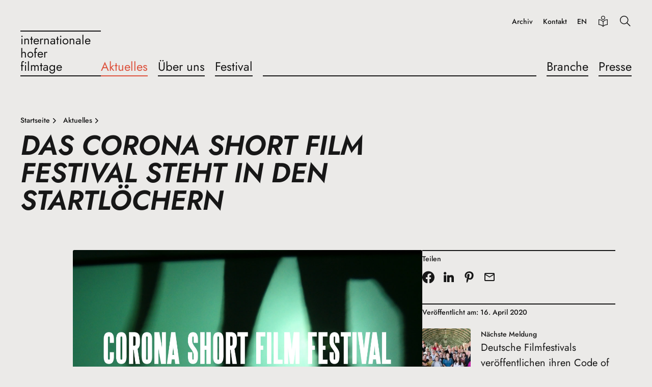

--- FILE ---
content_type: text/html; charset=UTF-8
request_url: https://www.hofer-filmtage.com/de/aktuelles/2020/das-corona-short-film-festival-steht-in-den-startloechern
body_size: 4783
content:
<!DOCTYPE html>
<html lang="de">
<head>
  <title>Das CORONA SHORT FILM FESTIVAL steht in den Startlöchern | Internationale Hofer Filmtage</title>
  <meta charset="utf-8" />
  <link rel="stylesheet" href="/assets/app.css?v=a4465eb" />
  <meta name="viewport" content="width=device-width, initial-scale=1" />

  <link rel="apple-touch-icon" sizes="180x180" href="/assets/icons/apple-touch-icon.png">
  <link rel="icon" type="image/png" sizes="32x32" href="/assets/icons/favicon-32x32.png">
  <link rel="icon" type="image/png" sizes="16x16" href="/assets/icons/favicon-16x16.png">
  <link rel="manifest" href="/assets/icons/site.webmanifest">
  <link rel="mask-icon" href="/assets/icons/safari-pinned-tab.svg" color="#5bbad5">
  <link rel="shortcut icon" href="/assets/icons/favicon.ico">
  <meta name="msapplication-TileColor" content="#da532c">
  <meta name="msapplication-config" content="/assets/icons/browserconfig.xml">
  <meta name="theme-color" content="#000000"><script type="application/ld+json">[{"@context":"https:\/\/schema.org","@type":"BreadcrumbList","itemListElement":[{"@type":"ListItem","position":1,"name":"Startseite","item":"https:\/\/www.hofer-filmtage.com\/de\/"},{"@type":"ListItem","position":2,"name":"Aktuelles","item":"https:\/\/www.hofer-filmtage.com\/de\/aktuelles"},{"@type":"ListItem","position":3,"name":"Das CORONA SHORT FILM FESTIVAL steht in den Startl\u00f6chern"}]}]</script><link href="https://www.hofer-filmtage.com/de/aktuelles/2020/das-corona-short-film-festival-steht-in-den-startloechern" rel="canonical">
  <link href="https://www.hofer-filmtage.com/en/news/2020/the-corona-short-film-festival-is-ready-to-go" rel="alternate" hreflang="en"></head>
<body>














<header class="hftHeader hftTypo__menu">
  <div class="hftHeader__container">
    <div class="hftHeader__row">
      <div class="hftHeader__brand">
          <a href="https://www.hofer-filmtage.com/de/" class="hftHeaderLogo hftTypo__menu hftHeader__brandLogo">
        <div class="hftHeaderLogo__brand">
      <span>Internationale</span>
      <span>Hofer</span>
      <span>Filmtage</span>
    </div>
  </a>

        <button class="hftHeader__brandWidget" aria-label="Menü">
          <svg width="24" height="24" viewBox="0 0 24 24"><use href="/assets/images/icons.svg#menu-24"></use></svg>
        </button>
      </div>

      <div class="hftHeader__nav">
        <div class="hftHeader__navPanel">
          <div class="hftHeader__navPrimary">
              <a href="https://www.hofer-filmtage.com/de/" class="hftHeaderLogo hftTypo__menu hftHeader__navLogo">
        <div class="hftHeaderLogo__brand">
      <span>Internationale</span>
      <span>Hofer</span>
      <span>Filmtage</span>
    </div>
  </a>

            <button class="hftHeader__navCloser" aria-label="Schließen">
              <svg width="24" height="24" viewBox="0 0 24 24"><use href="/assets/images/icons.svg#close-24"></use></svg>
            </button>
              <form class="hftHeaderSearch" action="https://www.hofer-filmtage.com/de/search" method="get" data-prompt-language="de" data-prompt-url="https://www.hofer-filmtage.com/api/search/prompt">
    <div class="hftHeaderSearch__widget">
      <input type="text" id="hftHeaderSearchField" class="hftHeaderSearch__widgetInput hftTypo__body" name="q" autoComplete="off" placeholder="Suche"/>
      <label class="hftHeaderSearch__widgetLabel" for="hftHeaderSearchField">
        <span>Suche</span>
        <svg class="hftHeaderSearch__widgetIcon close" width="16" height="16" viewBox="0 0 16 16"><use href="/assets/images/icons.svg#close-16"></use></svg>
        <svg class="hftHeaderSearch__widgetIcon search" width="16" height="16" viewBox="0 0 16 16"><use href="/assets/images/icons.svg#search-16"></use></svg>
      </label>
    </div>
  </form>

              <ul class="hftHeader__menu primary">
                <li class="hftHeader__menuItem">
    <a class="hftHeader__menuLink isActive" href="https://www.hofer-filmtage.com/de/aktuelles">
            <span>Aktuelles</span>
    </a>
      </li>

                <li class="hftHeader__menuItem">
    <a class="hftHeader__menuLink" href="https://www.hofer-filmtage.com/de/ueber-uns">
            <span>Über uns</span>
    </a>
      </li>

                <li class="hftHeader__menuItem">
    <a class="hftHeader__menuLink" href="https://www.hofer-filmtage.com/de/2025">
            <span>Festival</span>
    </a>
      </li>

                  <li class="hftHeader__menuDivider"></li>
            <li class="hftHeader__menuItem">
    <a class="hftHeader__menuLink" href="https://www.hofer-filmtage.com/de/branche">
            <span>Branche</span>
    </a>
      </li>

                <li class="hftHeader__menuItem">
    <a class="hftHeader__menuLink" href="https://www.hofer-filmtage.com/de/presse">
            <span>Presse</span>
    </a>
      </li>

      </ul>

          </div>

          
            <ul class="hftHeader__menu service">
          <li class="hftHeader__menuItem">
    <a class="hftHeader__menuLink" href="https://www.home-of-films.com/" rel="noopener noreferrer" target="_blank">
            <span>Archiv</span>
    </a>
      </li>

          <li class="hftHeader__menuItem">
    <a class="hftHeader__menuLink" href="https://www.hofer-filmtage.com/de/kontakt">
            <span>Kontakt</span>
    </a>
      </li>

    
          <li class="hftHeader__menuItem">
        <a class="hftHeader__menuLink" href="https://www.hofer-filmtage.com/en/news/2020/the-corona-short-film-festival-is-ready-to-go">
          EN
        </a>
      </li>
    
          <li class="hftHeader__menuItem simpleLanguage">
        <a class="hftHeader__menuLink" href="https://www.hofer-filmtage.com/de/einfache-sprache"><svg width="24" height="24" viewBox="0 0 24 24"><use href="/assets/images/icons.svg#simplified-language-24"></use></svg><span>Einfache Sprache</span>
        </a>
      </li>
    
    <li class="hftHeader__menuItem icon search">
      <button class="hftHeader__menuSearchButton"><svg width="24" height="24" viewBox="0 0 24 24"><use href="/assets/images/icons.svg#search-24"></use></svg></button>
    </li>
  </ul>

            <ul class="hftHeader__menu meta">
          <li class="hftHeader__menuItem">
    <a class="hftHeader__menuLink" href="https://www.hofer-filmtage.com/de/code-of-ethics">
            <span>Code of Ethics</span>
    </a>
      </li>

          <li class="hftHeader__menuItem">
    <a class="hftHeader__menuLink" href="https://www.hofer-filmtage.com/de/datenschutz">
            <span>Datenschutz</span>
    </a>
      </li>

          <li class="hftHeader__menuItem">
    <a class="hftHeader__menuLink" href="https://www.hofer-filmtage.com/de/impressum">
            <span>Impressum</span>
    </a>
      </li>

      </ul>

        </div>
      </div>
    </div>
  </div>
</header>

  

  
  <div class="hftStageTitle bare container">
    <div class="row">
      <div class="width-8@xl">
            
      <ul class="hftStageTitle__breadcrumbs hftTypo__tagline">
              <li class="hftStageTitle__breadcrumbsItem">
          <a class="hftStageTitle__breadcrumbsLink active" href="https://www.hofer-filmtage.com/de/">
            <span>Startseite</span>
            <svg width="16" height="16" viewBox="0 0 16 16"><use href="/assets/images/icons.svg#chevron-right-16"></use></svg>
          </a>
        </li>
              <li class="hftStageTitle__breadcrumbsItem">
          <a class="hftStageTitle__breadcrumbsLink active" href="https://www.hofer-filmtage.com/de/aktuelles">
            <span>Aktuelles</span>
            <svg width="16" height="16" viewBox="0 0 16 16"><use href="/assets/images/icons.svg#chevron-right-16"></use></svg>
          </a>
        </li>
          </ul>
  

      <h1 class="hftStageTitle__headline hftTypo__jumbo text-upper" title="Das CORONA SHORT FILM FESTIVAL steht in den Startlöchern">
      <span>Das CORONA SHORT FILM FESTIVAL steht in den Startlöchern</span>
    </h1>
    <ul class="hftStageTitle__anchors hftTypo__menu"></ul>
      </div>
    </div>
  </div>


  <div class="hftSection__block container">
    <div class="hftColumns__row row">
      <div class="hftColumns__col width-8@lg offset-1@xl width-7@xl">
          <figure class="hftMedia hftSection__element">
            <div class="hftImage__wrap responsive" style="padding-bottom: 56.25%;"><img class="hftImage" width="1280" height="720" alt="CORONA SHORT FILM FESTIVAL" data-srcset="https://www.hofer-filmtage.com/files/images/news/2020/04/corona-short-film-festival-01.jpg 1280w"><noscript><img src="https://www.hofer-filmtage.com/files/images/news/2020/04/corona-short-film-festival-01.jpg" width="1280" height="720" alt="CORONA SHORT FILM FESTIVAL"></noscript></div>

    
      </figure>
  <div class="hftSection__element hftTypo">
    <p>Auch wenn wir gerade alle zur Distanz verpflichtet sind, ist es wichtig, das Schöne am Leben zu erhalten. Und was wäre das Leben nur ohne das Kino. Das <strong>CORONA SHORT FILM FESTIVAL</strong> findet als einmaliges Festival in den Zeiten von COVID-19 komplett online statt. Dazu laden die Initiatoren um den Schauspieler Dejan Bućin, der bei den 42. Internationalen Hofer Filmtagen sein Langfilmdebüt als Schauspieler mit IM WINTER EIN JAHR feierte, Filmschaffende aus aller Welt ein, ihre Kurzfilme, die während ihrer Isolation entstanden sind, einzureichen.</p>
  </div>
  <ul class="hftLinks hftSection__element">
          <li class="hftLinks__item">
        

<a class="hftLinks__link button" href="https://www.coronashortfilmfestival.com"><div class="hftLinks__label">
      <span class="hftLinks__labelIcon"><svg width="16" height="16" viewBox="0 0 16 16"><use href="/assets/images/icons.svg#link-16"></use></svg></span>Infos zur Einreichung</div><div class="hftLinks__body hftTypo__tagline">und zum Festival</div></a>
      </li>
      </ul>
  <div class="hftSection__element hftTypo">
    <p>Im Festivalteam ist unter anderem die Regisseurin Joana Vogdt, die 2019 ihren Kurzfilm FLIESSENDE GRENZE in Hof präsentierte. Preise werden durch eine renommierte Festivaljury sowie eine Online-Zuschauerbefragung ermittelt.</p>

<p><strong>Einreichungsfrist ist der 25. April 2020!</strong></p>
  </div>
      </div>
      <div class="hftColumns__col width-4@lg width-3@xxl">
            
  <div class="hftAside__note hftSection__element">
    <h3 class="hftTypo__tagline mt-none mb-12">Teilen</h3>
      <ul class="hftSharer">
          <li class="hftSharer__item">
        <a class="hftSharer__link" href="https://www.facebook.com/sharer/sharer.php?u=https%3A%2F%2Fwww.hofer-filmtage.com%2Fde%2Faktuelles%2F2020%2Fdas-corona-short-film-festival-steht-in-den-startloechern" target="_blank">
          <svg width="24" height="24" viewBox="0 0 24 24"><use href="/assets/images/icons.svg#facebook-24"></use></svg>
        </a>
      </li>
          <li class="hftSharer__item">
        <a class="hftSharer__link" href="https://www.linkedin.com/shareArticle?url=https%3A%2F%2Fwww.hofer-filmtage.com%2Fde%2Faktuelles%2F2020%2Fdas-corona-short-film-festival-steht-in-den-startloechern" target="_blank">
          <svg width="24" height="24" viewBox="0 0 24 24"><use href="/assets/images/icons.svg#linkedin-24"></use></svg>
        </a>
      </li>
          <li class="hftSharer__item">
        <a class="hftSharer__link" href="https://pinterest.com/pin/create/button/?url=https%3A%2F%2Fwww.hofer-filmtage.com%2Fde%2Faktuelles%2F2020%2Fdas-corona-short-film-festival-steht-in-den-startloechern" target="_blank">
          <svg width="24" height="24" viewBox="0 0 24 24"><use href="/assets/images/icons.svg#pinterest-24"></use></svg>
        </a>
      </li>
          <li class="hftSharer__item">
        <span id="697428cfaea09"></span><script>document.getElementById("697428cfaea09").innerHTML = "<n pynff=\"usgFunere__yvax\" uers=\"znvygb:?fhowrpg=Qnf%20PBEBAN%20FUBEG%20SVYZ%20SRFGVINY%20fgrug%20va%20qra%20Fgnegy%P3%O6purea&nzc;obql=Qnf%20PBEBAN%20FUBEG%20SVYZ%20SRFGVINY%20fgrug%20va%20qra%20Fgnegy%P3%O6purea%0Nuggcf%3N%2S%2Sjjj.ubsre-svyzgntr.pbz%2Sqr%2Snxghryyrf%2S2020%2Sqnf-pbeban-fubeg-svyz-srfgviny-fgrug-va-qra-fgnegybrpurea\" gnetrg=\"_oynax\">\n          <fit jvqgu=\"24\" urvtug=\"24\" ivrjObk=\"0 0 24 24\"><hfr uers=\"/nffrgf/vzntrf/vpbaf.fit#znvy-24\"></hfr></fit>\n        </n>".replace(/[a-zA-Z]/g, function(c) {return String.fromCharCode((c<="Z"?90:122)>=(c=c.charCodeAt(0)+13)?c:c-26);});</script>
      </li>
      </ul>

  </div>

  
  <div class="hftAside__note hftSection__element">
    <h3 class="hftTypo__tagline mt-none mb-12">Veröffentlicht am: 16. April 2020</h3>
                    <a class="hftNews__asideLink" href="https://www.hofer-filmtage.com/de/aktuelles/2020/deutsche-filmfestivals-veroeffentlichen-ihren-code-of-ethics">
    <figure class="hftNews__asideFigure">
      <div class="hftNews__asideImage">
        <div class="hftImage__wrap responsive" style="padding-bottom: 100%;"><img class="hftImage" width="120" height="120" alt="Arbeitsgemeinschaft der Filmfestivals in Deutschland" data-srcset="https://www.hofer-filmtage.com/files/images/~/news/2020/04/_thumbMd/ag-filmfestival-01.jpg 120w"><noscript><img src="https://www.hofer-filmtage.com/files/images/~/news/2020/04/_thumbMd/ag-filmfestival-01.jpg" width="120" height="120" alt="Arbeitsgemeinschaft der Filmfestivals in Deutschland"></noscript></div>
      </div>
      <figcaption class="hftNews__asideCaption">
        <p class="hftTypo__tagline">Nächste Meldung</p>
        <p>Deutsche Filmfestivals veröffentlichen ihren Code of Ethics</p>
      </figcaption>
    </figure>
  </a>

                          <a class="hftNews__asideLink" href="https://www.hofer-filmtage.com/de/aktuelles/2020/kopfplatzen-von-savas-ceviz-hat-online-kinopremiere">
    <figure class="hftNews__asideFigure">
      <div class="hftNews__asideImage">
        <div class="hftImage__wrap responsive" style="padding-bottom: 100%;"><img class="hftImage" width="120" height="120" alt="KOPFPLATZEN" data-srcset="https://www.hofer-filmtage.com/files/images/~/news/2020/04/_thumbMd/kopfplatzen-04.jpg 120w"><noscript><img src="https://www.hofer-filmtage.com/files/images/~/news/2020/04/_thumbMd/kopfplatzen-04.jpg" width="120" height="120" alt="KOPFPLATZEN"></noscript></div>
      </div>
      <figcaption class="hftNews__asideCaption">
        <p class="hftTypo__tagline">Vorherige Meldung</p>
        <p>KOPFPLATZEN von Savaş Ceviz hat Online-Kinopremiere</p>
      </figcaption>
    </figure>
  </a>

            </div>

              </div>
    </div>
  </div>

  




<footer class="hftFooter hftTypo__tagline container">
  <a class="hftFooter__logo" href="https://www.hofer-filmtage.com/de/" title="Home of Films">
    <svg width="128" height="128" viewBox="0 0 128 128"><use href="/assets/images/icons.svg#logo-hof-128x128"></use></svg>
  </a>

  <div class="row">
    <div class="width-3@md">
      <div class="hftFooter__column">
        <address class="hftFooter__address"><p>Internationale Hofer Filmtage<br />Cine Center Hof e.V.<br />Altstadt 8<br />95028 Hof</p>
<p><span id="697428cfaea13"></span><script>document.getElementById("697428cfaea13").innerHTML = "<n uers=\"znvygb:vasb@ubsre-svyzgntr.pbz\">vasb@ubsre-svyzgntr.pbz</n>".replace(/[a-zA-Z]/g, function(c) {return String.fromCharCode((c<="Z"?90:122)>=(c=c.charCodeAt(0)+13)?c:c-26);});</script></p>
<p>+49 (0) 9281 85440<br />+49 (0) 9281 18816</p></address>
          <ul class="hftFooter__menu meta">
          <li class="hftFooter__menuItem">
        <a class="hftFooter__menuLink" href="https://www.hofer-filmtage.com/de/code-of-ethics">
          <svg width="16" height="16" viewBox="0 0 16 16"><use href="/assets/images/icons.svg#arrow-right-16"></use></svg>          <span>Code of Ethics</span>
        </a>
              </li>
          <li class="hftFooter__menuItem">
        <a class="hftFooter__menuLink" href="https://www.hofer-filmtage.com/de/barrierefreiheit">
          <svg width="16" height="16" viewBox="0 0 16 16"><use href="/assets/images/icons.svg#arrow-right-16"></use></svg>          <span>Barrierefreiheitserklärung</span>
        </a>
              </li>
          <li class="hftFooter__menuItem">
        <a class="hftFooter__menuLink" href="https://www.hofer-filmtage.com/de/datenschutz">
          <svg width="16" height="16" viewBox="0 0 16 16"><use href="/assets/images/icons.svg#arrow-right-16"></use></svg>          <span>Datenschutz</span>
        </a>
              </li>
          <li class="hftFooter__menuItem">
        <a class="hftFooter__menuLink" href="https://www.hofer-filmtage.com/de/impressum">
          <svg width="16" height="16" viewBox="0 0 16 16"><use href="/assets/images/icons.svg#arrow-right-16"></use></svg>          <span>Impressum</span>
        </a>
              </li>
      </ul>

      </div>
    </div>

          <div class="width-6 width-3@md width-2@xl">
        <div class="hftFooter__column continue">
            <ul class="hftFooter__menu pages">
          <li class="hftFooter__menuItem">
        <a class="hftFooter__menuLink" href="https://www.hofer-filmtage.com/de/aktuelles">
                    <span>Aktuelles</span>
        </a>
                      
              </li>
          <li class="hftFooter__menuItem">
        <a class="hftFooter__menuLink" href="https://www.hofer-filmtage.com/de/ueber-uns">
                    <span>Über uns</span>
        </a>
                          <ul class="hftFooter__menu anchors">
              <li class="hftFooter__menuItem">
          <a class="hftFooter__menuLink" href="https://www.hofer-filmtage.com/de/ueber-uns#filmpreise">
            <svg width="16" height="16" viewBox="0 0 16 16"><use href="/assets/images/icons.svg#arrow-right-16"></use></svg>
            <span>Filmpreise</span>
          </a>
        </li>
              <li class="hftFooter__menuItem">
          <a class="hftFooter__menuLink" href="https://www.hofer-filmtage.com/de/ueber-uns#retrospektive">
            <svg width="16" height="16" viewBox="0 0 16 16"><use href="/assets/images/icons.svg#arrow-right-16"></use></svg>
            <span>Retrospektive</span>
          </a>
        </li>
              <li class="hftFooter__menuItem">
          <a class="hftFooter__menuLink" href="https://www.hofer-filmtage.com/de/ueber-uns#hof-plus">
            <svg width="16" height="16" viewBox="0 0 16 16"><use href="/assets/images/icons.svg#arrow-right-16"></use></svg>
            <span>HoF Plus</span>
          </a>
        </li>
              <li class="hftFooter__menuItem">
          <a class="hftFooter__menuLink" href="https://www.hofer-filmtage.com/de/ueber-uns#leitung">
            <svg width="16" height="16" viewBox="0 0 16 16"><use href="/assets/images/icons.svg#arrow-right-16"></use></svg>
            <span>Leitung</span>
          </a>
        </li>
              <li class="hftFooter__menuItem">
          <a class="hftFooter__menuLink" href="https://www.hofer-filmtage.com/de/ueber-uns#fussball">
            <svg width="16" height="16" viewBox="0 0 16 16"><use href="/assets/images/icons.svg#arrow-right-16"></use></svg>
            <span>Fußball</span>
          </a>
        </li>
          </ul>
  
              </li>
          <li class="hftFooter__menuItem">
        <a class="hftFooter__menuLink" href="https://www.hofer-filmtage.com/de/kontakt">
                    <span>Kontakt</span>
        </a>
                          <ul class="hftFooter__menu anchors">
              <li class="hftFooter__menuItem">
          <a class="hftFooter__menuLink" href="https://www.hofer-filmtage.com/de/kontakt#ansprechpartner">
            <svg width="16" height="16" viewBox="0 0 16 16"><use href="/assets/images/icons.svg#arrow-right-16"></use></svg>
            <span>Ansprechpartner</span>
          </a>
        </li>
              <li class="hftFooter__menuItem">
          <a class="hftFooter__menuLink" href="https://www.hofer-filmtage.com/de/kontakt#spielstaetten">
            <svg width="16" height="16" viewBox="0 0 16 16"><use href="/assets/images/icons.svg#arrow-right-16"></use></svg>
            <span>Spielstätten</span>
          </a>
        </li>
              <li class="hftFooter__menuItem">
          <a class="hftFooter__menuLink" href="https://www.hofer-filmtage.com/de/kontakt#kontaktformular">
            <svg width="16" height="16" viewBox="0 0 16 16"><use href="/assets/images/icons.svg#arrow-right-16"></use></svg>
            <span>Kontaktformular</span>
          </a>
        </li>
          </ul>
  
              </li>
      </ul>

        </div>
      </div>
          <div class="width-6 width-3@md width-2@xl">
        <div class="hftFooter__column">
            <ul class="hftFooter__menu pages">
          <li class="hftFooter__menuItem">
        <a class="hftFooter__menuLink" href="https://www.hofer-filmtage.com/de/branche">
                    <span>Branche</span>
        </a>
                          <ul class="hftFooter__menu anchors">
              <li class="hftFooter__menuItem">
          <a class="hftFooter__menuLink" href="https://www.hofer-filmtage.com/de/branche#sponsoring">
            <svg width="16" height="16" viewBox="0 0 16 16"><use href="/assets/images/icons.svg#arrow-right-16"></use></svg>
            <span>Sponsoring</span>
          </a>
        </li>
          </ul>
  
              </li>
          <li class="hftFooter__menuItem">
        <a class="hftFooter__menuLink" href="https://www.hofer-filmtage.com/de/presse">
                    <span>Presse</span>
        </a>
                          <ul class="hftFooter__menu anchors">
              <li class="hftFooter__menuItem">
          <a class="hftFooter__menuLink" href="https://www.hofer-filmtage.com/de/presse#pressemitteilungen">
            <svg width="16" height="16" viewBox="0 0 16 16"><use href="/assets/images/icons.svg#arrow-right-16"></use></svg>
            <span>Pressemitteilungen</span>
          </a>
        </li>
              <li class="hftFooter__menuItem">
          <a class="hftFooter__menuLink" href="https://www.hofer-filmtage.com/de/presse#pressefotos">
            <svg width="16" height="16" viewBox="0 0 16 16"><use href="/assets/images/icons.svg#arrow-right-16"></use></svg>
            <span>Pressefotos</span>
          </a>
        </li>
              <li class="hftFooter__menuItem">
          <a class="hftFooter__menuLink" href="https://www.hofer-filmtage.com/de/presse#presseserver">
            <svg width="16" height="16" viewBox="0 0 16 16"><use href="/assets/images/icons.svg#arrow-right-16"></use></svg>
            <span>Presseserver</span>
          </a>
        </li>
          </ul>
  
              </li>
          <li class="hftFooter__menuItem">
        <a class="hftFooter__menuLink" href="https://www.home-of-films.com/" rel="noopener noreferrer" target="_blank">
                    <span>Archiv</span>
        </a>
              </li>
      </ul>

        </div>
      </div>
    
    <div class="hftFooter__filler"></div>
    <div class="width-3@md width-2@xl">
      <div class="hftFooter__column">
        <div class="hftFooter__socialGroup">Social Media</div>
          <ul class="hftFooter__socialMenu">
          <li class="hftFooter__socialItem">
        <a class="hftFooter__socialLink" href="https://www.youtube.com/c/InternationaleHoferFilmtage" title="YouTube" rel="noopener noreferrer" target="_blank">
          <svg width="24" height="24" viewBox="0 0 24 24"><use href="/assets/images/icons.svg#youtube-24"></use></svg>
        </a>
      </li>
          <li class="hftFooter__socialItem">
        <a class="hftFooter__socialLink" href="https://www.tiktok.com/@hoferfilmtage" title="TikTok" rel="noopener noreferrer" target="_blank">
          <svg width="24" height="24" viewBox="0 0 24 24"><use href="/assets/images/icons.svg#tiktok-24"></use></svg>
        </a>
      </li>
          <li class="hftFooter__socialItem">
        <a class="hftFooter__socialLink" href="https://www.instagram.com/hoferfilmtage/" title="Instagram" rel="noopener noreferrer" target="_blank">
          <svg width="24" height="24" viewBox="0 0 24 24"><use href="/assets/images/icons.svg#instagram-24"></use></svg>
        </a>
      </li>
          <li class="hftFooter__socialItem">
        <a class="hftFooter__socialLink" href="https://www.facebook.com/hoferfilmtage/" title="Facebook" rel="noopener noreferrer" target="_blank">
          <svg width="24" height="24" viewBox="0 0 24 24"><use href="/assets/images/icons.svg#facebook-24"></use></svg>
        </a>
      </li>
      </ul>


        <div class="hftFooter__socialGroup">Social Spaces</div>
          <ul class="hftFooter__menu meta">
          <li class="hftFooter__menuItem">
        <a class="hftFooter__menuLink" href="http://www.galeriehaus.com/" rel="noopener noreferrer" target="_blank">
          <svg width="16" height="16" viewBox="0 0 16 16"><use href="/assets/images/icons.svg#arrow-right-16"></use></svg>          <span>Galeriehaus</span>
        </a>
              </li>
          <li class="hftFooter__menuItem">
        <a class="hftFooter__menuLink" href="https://www.home-of-films.com/" rel="noopener noreferrer" target="_blank">
          <svg width="16" height="16" viewBox="0 0 16 16"><use href="/assets/images/icons.svg#arrow-right-16"></use></svg>          <span>Freunde der Internationalen Hofer Filmtage e.V.</span>
        </a>
              </li>
      </ul>

      </div>
    </div>
  </div>

  <div class="hftFooter__copyright">
    <div>2026 Cine Center Hof e.V.</div>
    <div>Kino lebt!</div>
  </div>
</footer>

<script src="/assets/app.js?v=a4465eb" defer></script>
<script>
  var _paq = window._paq = window._paq || [];
  _paq.push(['setDomains', ['*.hofer-filmtage.com']]);
  _paq.push(['trackPageView']);
  _paq.push(['enableLinkTracking']);
  (function() {
    var u='https://matomo.hofer-filmtage.com/';
    _paq.push(['setTrackerUrl', u+'matomo.php']);
    _paq.push(['setSiteId', '1']);
    var d=document, g=d.createElement('script'), s=d.getElementsByTagName('script')[0];
    g.async=true; g.src=u+'matomo.js?v=2'; s.parentNode.insertBefore(g,s);
  })();
</script>

</body>
</html>


--- FILE ---
content_type: text/css
request_url: https://www.hofer-filmtage.com/assets/app.css?v=a4465eb
body_size: 11445
content:
*,:after,:before{box-sizing:border-box}body{-webkit-text-size-adjust:100%;-webkit-tap-highlight-color:rgba(0,0,0,0);font-smoothing:antialiased;background-color:var(--hft-color-background);color:var(--hft-color-text);font-family:HFTSans,-apple-system,BlinkMacSystemFont,Segoe UI,Roboto,Helvetica Neue,Arial,sans;font-size:var(--hft-font-size-body);font-weight:400;line-height:1.5;overflow-anchor:none;overflow-wrap:anywhere;text-align:left}body,hr{margin:0}hr{border:0}h1,h2,h3,h4,h5,h6,p{margin-bottom:16px;margin-top:0}abbr[title]{cursor:help;-webkit-text-decoration:underline dotted;text-decoration:underline dotted;-webkit-text-decoration-skip-ink:none;text-decoration-skip-ink:none}address{font-style:normal;line-height:inherit;margin-bottom:1rem}ol,ul{padding-left:2rem}dl,ol,ul{margin-bottom:1rem;margin-top:0}ol ol,ol ul,ul ol,ul ul{margin-bottom:0}dt{font-weight:400}dd{margin-bottom:.5rem;margin-left:0}blockquote{margin:0 0 1rem}b,strong{font-weight:600}a{color:unset;text-decoration:unset}a:not([href]):not([class]),a:not([href]):not([class]):hover{color:inherit;text-decoration:none}figure{margin:0}dialog,img,svg{display:block}dialog{background-color:unset;border:none;color:inherit;height:unset;max-height:unset;max-width:unset;padding:unset;width:unset}dialog::-ms-backdrop{display:none}dialog::backdrop{display:none}button,input,optgroup,select,textarea{font-family:inherit;font-size:inherit;line-height:inherit;margin:0}@font-face{font-family:HFTSans;font-style:normal;font-weight:400;src:url(fonts/jost-regular.woff2) format("woff2"),url(fonts/jost-regular.woff) format("woff"),url(fonts/jost-regular.ttf) format("ttf")}@font-face{font-family:HFTSans;font-style:normal;font-weight:700;src:url(fonts/jost-500.woff2) format("woff2"),url(fonts/jost-500.woff) format("woff"),url(fonts/jost-500.ttf) format("ttf")}@font-face{font-family:HFTSans;font-style:italic;font-weight:700;src:url(fonts/jost-600-italic.woff2) format("woff2"),url(fonts/jost-600-italic.woff) format("woff"),url(fonts/jost-600-italic.ttf) format("ttf")}body{font-smooth:always;-webkit-font-smoothing:antialiased;-moz-osx-font-smoothing:grayscale;text-rendering:optimizeLegibility}:root{--hft-font-size-jumbo-large:min(64px,max(32px,32px + (100vw - 576px) * 32/703.98));--hft-font-size-jumbo:min(54px,max(28px,28px + (100vw - 576px) * 26/703.98));--hft-font-size-heading-largest:min(48px,max(28px,28px + (100vw - 576px) * 20/703.98));--hft-font-size-heading-large:min(34px,max(24px,24px + (100vw - 576px) * 10/703.98));--hft-font-size-heading:min(28px,max(20px,20px + (100vw - 576px) * 8/703.98));--hft-font-size-heading-small:22px;--hft-font-size-menu:17px;--hft-font-size-body:17px;--hft-font-size-small:14px;--hft-rgb-black:0,0,0;--hft-rgb-gray-lighter:222,220,220;--hft-rgb-gray-light:202,200,200;--hft-rgb-white:255,255,255;--hft-color-black:rgb(var(--hft-rgb-black));--hft-color-white:rgb(var(--hft-rgb-white));--hft-color-background:#ebeae8;--hft-color-text:#171717;--hft-color-primary:#dd533e;--hft-color-primary-hover:#36b8ea;--hft-rgb-background:235,234,232;--hft-rgb-chip-background:var(--hft-rgb-white);--hft-grid-container-padding:16px;--hft-grid-container-max-width:1920px;--hft-grid-gap:32px}@media(min-width:768px){:root{--hft-font-size-menu:22px;--hft-font-size-body:19px}}@media(min-width:1280px){:root{--hft-font-size-menu:24px;--hft-font-size-body:20px}}@media(min-width:992px){:root{--hft-grid-container-padding:24px}}@media(min-width:1280px){:root{--hft-grid-container-padding:40px}}:root{--hft-gutter-x:20px;--hft-gutter-y:0;--hft-header-height:115px}@media(min-width:768px){:root{--hft-gutter-x:30px;--hft-gutter-y:0;--hft-header-height:174px}}@media(min-width:992px){:root{--hft-header-height:185px}}@-webkit-keyframes hftFadeIn{0%{opacity:0;visibility:inherit}to{opacity:1}}@keyframes hftFadeIn{0%{opacity:0;visibility:inherit}to{opacity:1}}@-webkit-keyframes hftFadeOut{0%{opacity:1;visibility:inherit}to{opacity:0}}@keyframes hftFadeOut{0%{opacity:1;visibility:inherit}to{opacity:0}}@-webkit-keyframes fadeIn{0%{opacity:0;visibility:inherit}to{opacity:1}}@keyframes fadeIn{0%{opacity:0;visibility:inherit}to{opacity:1}}@-webkit-keyframes fadeOut{0%{opacity:1;visibility:inherit}to{opacity:0;visibility:hidden}}@keyframes fadeOut{0%{opacity:1;visibility:inherit}to{opacity:0;visibility:hidden}}.hftAside__note{border-top:2px solid;padding:4px 0 0}.hftAside__noteLinks{list-style:none;margin:10px 0 0;padding:0}.hftAside__noteLinks>li{margin:0 0 8px}.hftAside__noteLinks>li:last-child{margin-bottom:0}.hftAside__sponsors{list-style:none;margin:0;padding:0}.hftAside__sponsorsItem{margin:0 0 10px}.hftAside__sponsorsLink{background:#fff;border-radius:3px;display:block}.hftAside__sponsorsImage{margin:0 auto;max-width:300px}.hftAside__ad{text-align:right}.hftAside__adLink{--hft-header-height:$hft-border-radius;background:#dd533e;display:block;margin-bottom:5px}.hftAside__adVideo{aspect-ratio:680/272;display:block;height:auto;-o-object-fit:cover;object-fit:cover;width:100%}.hftAside__adInfo{align-items:center;color:inherit;display:inline-flex;opacity:.4;text-decoration:none}.hftAside__adInfo svg{-webkit-transform:rotate(180deg);transform:rotate(180deg)}.hftAwardWinners{display:flex;flex-flow:row wrap;list-style:none;margin:-10px;padding:0}.hftAwardWinners__item{padding:10px;width:100%}.hftAwardWinners__caption{margin-top:10px}.hftAwardWinners__headline{margin-bottom:.1em}@media(min-width:576px){.hftAwardWinners__item{width:50%}}@media(min-width:768px){.hftAwardWinners__item{width:33.333%}}.hftButton{background:#dd533e;border:none;border-radius:3px;color:#ebeae8;cursor:pointer;line-height:2.4em;outline:none;padding:0;transition:color .1s;width:100%}.hftButton:not(:disabled):hover{background:#36b8ea}.hftButton:disabled{background:#c2bfbe;opacity:.4;pointer-events:none}.hftTypo a.hftButton{color:#ebeae8;text-decoration:none}.hftTypo a.hftButton:not(:disabled):hover{color:#ebeae8}.hftButton__chip{background:rgb(var(--hft-rgb-chip-background));border-radius:4px;cursor:pointer;min-height:96px;overflow:hidden}.hftButton__chip>img{border-radius:3px;height:auto;-o-object-fit:cover;object-fit:cover;width:96px}.hftButton__chip>div{padding:8px 16px}.hftButton__calendar{background:rgb(var(--hft-rgb-chip-background));border-radius:4px;gap:16px;padding:12px}.hftButton__calendar .action{color:#dd533e;text-decoration:underline;transition:color .1s}.hftButton__calendar:hover .action{color:#36b8ea}.hftButton__calendar+.hftButton__calendar,.hftButton__chip+.hftButton__calendar{margin-top:5px}.hftButton__calendarIcon{background:rgb(var(--hft-rgb-white));border-radius:5px;box-shadow:0 0 4px rgba(0,0,0,.1);padding:12px 5px 2px;position:relative;text-align:center;text-transform:uppercase;width:84px}.hftButton__calendarIcon:after,.hftButton__calendarIcon:before{background:rgb(var(--hft-rgb-white));border-radius:4px;box-shadow:0 0 4px rgba(0,0,0,.1);content:"";height:10px;left:calc(50% - 3px);position:absolute;top:-5px;width:6px;z-index:1}.hftButton__calendarIcon:before{margin-left:-10px}.hftButton__calendarIcon:after{margin-left:10px}.hftButton__calendarIcon>div:first-child:before{background:#c73320;border-radius:5px 5px 0 0;content:"";height:10px;left:0;position:absolute;right:0;top:0}.hftButton__calendarIcon>*{line-height:1.2em!important}.hftColumns__row{margin-bottom:-20px}.hftColumns__col{margin-bottom:20px}@media(min-width:1280px){.hftColumns__asideRow>:first-child{width:55.555555%}.hftColumns__asideRow>:last-child{width:27.777777%}}.hftDownloads{list-style:none;margin:0;padding:0}.hftDownloads__link{border-top:3px solid #171717;color:#dd533e;display:flex;flex-flow:row nowrap;padding:24px 0;text-decoration:none;transition:color .1s}:last-child>.hftDownloads__link{border-bottom:3px solid #171717}.hftDownloads__link>svg{flex:0 0 auto}.hftDownloads__header{flex:1;margin:0 8px}.hftDownloads__headerInfo{color:#171717}.hftDownloads__headerInfo.hftTypo{margin-top:8px}.hftDownloads__headerInfo span{background:#c2bfbe;border-radius:3px;color:#ebeae8;padding:2px 8px;text-transform:uppercase;vertical-align:baseline}.hftFooter{margin-top:100px}.hftFooter__logo{display:inline-block}.hftFooter__column{border-top:2px solid #171717;padding:20px 0 0}.hftFooter__filler{flex:1}.hftFooter__filler:before{border-top:2px solid #171717;content:"";display:block}@media(max-width:767.98px){.hftFooter__column{padding:20px 0}}@media(max-width:1279.98px){.hftFooter__filler{display:none}}.hftFooter__address a{color:inherit;text-decoration:none;transition:color .1s}.hftFooter__address a:hover{color:#36b8ea}.hftFooter__menu{list-style:none;margin:0;padding:0}.pages>.hftFooter__menuItem{margin-bottom:1em}.pages>.hftFooter__menuItem:last-child{margin-bottom:0}.hftFooter__menuLink{align-items:flex-start;color:#171717;display:flex;flex-flow:row nowrap;text-decoration:none;transition:color .1s}.hftFooter__menuLink svg{flex:0 0 auto;margin:3px 5px 0 0}.hftFooter__copyright{border-top:2px solid #171717;display:flex;flex-flow:row nowrap;justify-content:space-between;margin:20px 0 0;padding:20px 0}.hftFooter__socialGroup{margin:20px 0 5px}.hftFooter__socialGroup:first-child{margin-top:0}.hftFooter__socialMenu{display:flex;flex-flow:row nowrap;list-style:none;margin:0 0 0 -8px;padding:0}.hftFooter__socialLink{color:#171717;display:block;padding:2px 8px;transition:color .1s}.hftGalleryMasonry{display:grid;gap:10px;grid-template-columns:repeat(12,1fr)}.hftGalleryMasonry__item{margin:0;position:relative}.hftGalleryMasonry__item:before{content:"";display:block;height:0}.hftGalleryMasonry__item.span-6{grid-column-end:span 6}.hftGalleryMasonry__item.span-6:before{padding-bottom:60%}.hftGalleryMasonry__item.span-12{grid-column-end:span 12}.hftGalleryMasonry__item.span-12:before{padding-bottom:40%}.hftGalleryMasonry__item>.hftGalleryMasonry__image{border-radius:3px;bottom:0;left:0;position:absolute;right:0;top:0}@media(min-width:768px){.hftGalleryMasonry{gap:20px}}.container{margin-left:auto;margin-right:auto;max-width:var(--hft-grid-container-max-width);padding-left:var(--hft-grid-container-padding);padding-right:var(--hft-grid-container-padding);width:100%}.row{--gap:var(--hft-grid-gap);display:flex;flex-flow:row wrap;gap:var(--hft-grid-gap)}.row>*{width:100%}.hftIconLink{align-items:flex-start;color:var(--hft-color-primary);cursor:pointer;display:inline-flex;flex-flow:row nowrap;line-height:1.3em;position:relative;text-decoration:underline;text-decoration-thickness:2px;text-underline-offset:4px;transition:color .1s}.hftIconLink:hover{color:var(--hft-color-primary-hover)}.hftIconLink.isActive{color:var(--hft-color-primary)}.hftIconLink__icon{letter-spacing:16px;position:relative;text-decoration:underline;text-decoration-thickness:2px;text-underline-offset:4px}.hftIconLink__icon:before{content:" "}.hftIconLink__icon svg{margin-top:-10px;position:absolute;right:0;top:50%}.hftIconLink__icon:first-child svg{left:0;right:auto}.hftIconLink__group{display:flex;flex-flow:row wrap}.hftIconLink__group>*{margin:0 20px 0 0}.hftLinks{list-style:none;padding:0}.hftLinks__item{margin:2px 0}.hftLinks__link{color:#171717;display:block;text-decoration:none}.hftLinks__link.button{background:#dd533e;border:none;border-radius:3px;color:#ebeae8;display:block;line-height:2.4em;outline:none;text-align:center;transition:background .1s}.hftLinks__link.button:hover{background:#36b8ea}.plain>.hftLinks__body{margin-top:4px}.button>.hftLinks__body{position:relative;top:-8px}.hftLinks__label{align-items:center;display:inline-flex;flex-flow:row nowrap;vertical-align:middle}.hftLinks__label svg{flex:0 0 auto;margin:0 5px 0 0}.plain>.hftLinks__label{color:#dd533e;text-decoration:underline;text-decoration-thickness:2px;text-underline-offset:4px;transition:color .1s}.plain>.hftLinks__label:hover{color:#36b8ea}.plain>.hftLinks__label>.hftLinks__labelIcon{letter-spacing:16px;position:relative;text-decoration:underline;text-decoration-thickness:2px;text-underline-offset:4px}.plain>.hftLinks__label>.hftLinks__labelIcon:before{content:" "}.plain>.hftLinks__label>.hftLinks__labelIcon svg{left:0;margin-top:-10px;position:absolute;top:50%}.hftNews__asideLink{color:inherit;display:block;text-decoration:none}.hftNews__asideFigure{display:flex;flex-flow:row nowrap;margin:20px 0 0}.hftAside__noteTagline+.hftNews__asideFigure,.hftAside__noteTagline+.hftNews__asideLink>.hftNews__asideFigure{margin-top:0}.hftNews__asideImage{flex:0 0 auto;margin-right:20px;width:25%}.hftNews__asideImage img{border-radius:3px}.hftNews__asideCaption p{margin:0}.hftNumeration{display:flex;flex-flow:row nowrap;font-size:0;list-style:none;margin:0;padding:0}.hftNumeration--item{border-top:2px solid var(--hft-color-white);margin:0 10px 0 0;width:25px}.hftNumeration--item.selected{border-top-color:#dd533e}.hftPagination{align-items:center;display:flex;flex-flow:row nowrap;justify-content:center;list-style:none;margin:60px 0 0;padding:0;text-align:center}.hftPagination__arrow{display:block}.hftPagination__item{margin:0 5px}.hftPagination__link{display:block;min-width:30px;text-decoration:none;transition:color .1s}.hftSearch__form{border-bottom:3px solid;display:flex;flex-flow:row nowrap}.hftSearch__formLabel{align-items:center;display:flex;flex:0 0 auto;padding:0 8px 0 0}.hftSearch__formInput{flex:1;line-height:2em;padding:0}.hftSearch__formButton,.hftSearch__formInput{background:transparent;border:none;color:inherit;outline:none}.hftSearch__formButton{-webkit-appearance:none;appearance:none;flex:0 0 auto;padding:0 0 0 8px}.hftSearch__noResults{margin-top:40px;max-width:800px}.hftSearch__noResults h2{margin:0 0 20px}.hftSearch__results{list-style:none;margin:0;padding:0}.hftSearch__resultsItem{margin:20px 0}.hftSearch__resultsUrl{color:#dd533e;margin:0 0 10px;overflow:hidden;text-overflow:ellipsis;transition:color .2s;white-space:nowrap}.hftSearch__resultsTitle{margin:0 0 20px}.hftSearch__resultsTitle>svg{color:#dd533e;display:inline-block;position:relative;top:3px;transition:color .2s;vertical-align:baseline}.hftSearch__resultsBody{margin:0}.hftSearch__resultsLink{background:#fff;border-radius:3px;color:inherit;display:block;padding:20px;text-decoration:none;transition:color .2s}.hftSearch__resultsLink:hover .hftSearch__resultsTitle>svg,.hftSearch__resultsLink:hover .hftSearch__resultsUrl{color:#36b8ea}.hftSearch__resultsFilm{display:flex;flex-flow:row nowrap}.hftSearch__resultsFilmImage{margin-right:20px;width:75px}.hftSearch__resultsFilmPoster{height:0;padding-bottom:150%;position:relative}.hftSearch__resultsFilmPoster>img{border-radius:3px;height:100%;left:0;position:absolute;top:0;width:100%}.hftSection{margin-bottom:60px;margin-top:60px}.hftSection:first-child{margin-top:0}.hftSection:last-child{margin-bottom:0}.hftSection__head{margin-bottom:20px}.hftSection__headLink{margin:5px 0 0}.hftSection__block{margin-bottom:40px}.hftSection__block:last-child{margin-bottom:0}.hftSection__block.masked{overflow:hidden}.hftSection__block.accordion+.accordion{margin-top:-40px}.hftSection__element{margin-bottom:40px}.hftSection__element:last-child{margin-bottom:0}@media(max-width:767.98px){.hftSection__headLink{display:flex}}@media(min-width:768px){.hftSection{margin-bottom:120px;margin-top:120px}.hftSection__headLine{display:inline}.hftSection__headLink{margin:0 0 0 20px;position:relative;top:-2px}}.hftSharer{display:flex;flex-flow:row nowrap;list-style:none;margin:-8px;padding:0}.hftSharer__link{background:transparent;border:none;color:inherit;display:block;outline:none;padding:8px}.hftSharer__link:hover{color:#36b8ea}.hftTextImage__caption{flex:1;margin:20px 0 0}.hftTextImage.logo .hftTextImage__image{background:var(--hft-color-white);border-radius:3px;padding:20px}.hftTextImage.panel{background:#fff;border-radius:3px;padding:20px}.hftTextImage.warn{background:var(--hft-color-white);border-radius:3px;box-shadow:0 1px 3px rgba(0,0,0,.1);display:flex;flex-flow:row nowrap;padding:20px}.hftTextImage.warn>svg{flex:0 0 auto;margin:0 16px 0 0}.hftTextImage.warn .hftTextImage__caption{margin:0}.hftTextImage.film .hftTextImage__imagePanel{max-width:230px;width:33.333%}.hftTextImage.filmFloating .hftTextImage__figure{display:block}.hftTextImage.filmFloating .hftTextImage__figure:after,.hftTextImage.filmFloating .hftTextImage__figure:before{content:" ";display:table}.hftTextImage.filmFloating .hftTextImage__figure:after{clear:both}.hftTextImage.filmFloating .hftTextImage__imagePanel{float:left;max-width:230px;padding-bottom:10px;padding-right:20px;width:50%}@media(max-width:767.98px){.hftTextImage.film .hftTextImage__figure{display:block}.hftTextImage.film .hftTextImage__figure:after,.hftTextImage.film .hftTextImage__figure:before{content:" ";display:table}.hftTextImage.film .hftTextImage__figure:after{clear:both}.hftTextImage.film .hftTextImage__imagePanel{float:left;padding-bottom:10px;padding-right:20px}.hftTextImage.warn{display:block}.hftTextImage.warn>svg{float:left}.hftTextImage.warn .hftTypo{font-size:14px}}@media(min-width:768px){.hftTextImage__figure{display:flex;flex-flow:row nowrap;margin:0 -15px}.hftTextImage__figure>*{padding:0 15px}.hftTextImage__imagePanel{flex:0 0 auto;width:40%}.hftTextImage__caption{margin:0}.hftTextImage.filmFloating .hftTextImage__imagePanel{width:33.333%}}.hftTiles__cite{border-left:3px solid #171717;padding-left:20px}.hftTiles__citeAuthor{margin:0}.hftTiles__citeAuthor>dt{font-weight:700}.hftTypo__jumboLarge{font-size:var(--hft-font-size-jumbo-large)}.hftTypo__jumbo,.hftTypo__jumboLarge{font-style:italic;font-weight:700;line-height:1}.hftTypo__jumbo{font-size:var(--hft-font-size-jumbo)}.hftTypo__headingLargest{font-size:var(--hft-font-size-heading-largest);font-style:italic;font-weight:700;line-height:1.1}.hftTypo h2,.hftTypo__headingLarge{font-size:var(--hft-font-size-heading-large);font-weight:700;line-height:1.1}.hftTypo h3,.hftTypo__heading{font-size:var(--hft-font-size-heading);font-style:normal;font-weight:700;line-height:1.2}.hftTypo__headingSmall{font-size:var(--hft-font-size-heading-small);font-style:normal;font-weight:700;line-height:1.2}.hftTypo__menu{font-size:var(--hft-font-size-menu);font-style:normal;font-weight:400;line-height:1.2}.hftTypo,.hftTypo__body{font-size:var(--hft-font-size-body);font-style:normal;font-weight:400;line-height:1.5}.hftTypo .pill,.hftTypo__tagline,.hftTypo__taglineBlock{font-size:var(--hft-font-size-small);font-style:normal;font-weight:700;line-height:1.7}.hftTypo .withLine.pill,.hftTypo__tagline.withLine,.withLine.hftTypo__taglineBlock{border-top:2px solid}.hftTypo>:first-child{margin-top:0}.hftTypo>:last-child{margin-bottom:0}.hftTypo ol,.hftTypo p,.hftTypo ul{margin:0 0 1.4em}.hftTypo a{color:var(--hft-color-primary);text-decoration:underline;transition:color .1s}.hftTypo a:hover{color:var(--hft-color-primary-hover)}.hftTypo h2,.hftTypo h3{margin:1.4em 0 .5em}.hftTypo b,.hftTypo strong{font-weight:700}.hftTypo .pill{background:rgb(var(--hft-rgb-gray-lighter));border-radius:10px;padding:0 10px}.hftTypo__taglineBlock{margin:0 0 12px;padding:4px 0 0}.hftTypo__taglineBlock.withLine{border-top:2px solid}.hftTypo table,.hftTypo__table{border-collapse:collapse;table-layout:auto;width:100%}.hftTypo table td,.hftTypo table th,.hftTypo__table td,.hftTypo__table th{border-bottom:1px solid var(--hft-color-text);padding:8px;text-align:left;vertical-align:top}.hftTypo table td:first-child,.hftTypo table th:first-child,.hftTypo__table td:first-child,.hftTypo__table th:first-child{padding-left:0}.hftTypo table td:last-child,.hftTypo table th:last-child,.hftTypo__table td:last-child,.hftTypo__table th:last-child{padding-right:0}.hftTypo table td.alignCenter,.hftTypo table th.alignCenter,.hftTypo__table td.alignCenter,.hftTypo__table th.alignCenter{text-align:center}.hftTypo table td.alignRight,.hftTypo table th.alignRight,.hftTypo__table td.alignRight,.hftTypo__table th.alignRight{text-align:right}.hftTypo table td.nowrap,.hftTypo table th.nowrap,.hftTypo__table td.nowrap,.hftTypo__table th.nowrap{white-space:nowrap}.hftTypo__link{color:var(--hft-color-primary);cursor:pointer;text-decoration:underline;transition:color .1s}.hftTypo__link:hover{color:var(--hft-color-primary-hover)}.hftTypo__iconList>dt>span{font-size:0;left:0;position:absolute;top:0}.hftTypo__iconList>dd{margin:-27px 0 16px;padding-left:36px}.hftTypo__noChildMargins>*{margin-bottom:0;margin-top:0}.hftAccordion{margin:0;overflow:hidden;position:relative}.hftAccordion__header{align-items:center;border-bottom:2px solid #171717;cursor:pointer;display:flex;flex-flow:row nowrap;padding:10px 0;transition:color .1s}.hftAccordion__header:hover{color:#36b8ea}.hftAccordion__header.small{border-bottom:1px solid #171717}.hftAccordion__header>svg{flex:0 0 auto;margin-right:6px;transition:-webkit-transform .2s;transition:transform .2s;transition:transform .2s,-webkit-transform .2s}.hftAccordion.expanded>.hftAccordion__header>svg{-webkit-transform:rotate(-180deg);transform:rotate(-180deg)}.hftAccordion__body{margin:0;position:relative}.hftAccordion__bodyContent{left:0;padding:20px 0;position:absolute;right:0;top:0}.hftAccordion.expanded>*>.hftAccordion__bodyContent{position:static}@media(min-width:768px){.hftAccordion.expandedDesktop>.hftAccordion__header>svg{-webkit-transform:rotate(-180deg);transform:rotate(-180deg)}.hftAccordion.expandedDesktop>*>.hftAccordion__bodyContent{position:static}.hftAccordion.onlyMobile>.hftAccordion__header{cursor:default}.hftAccordion.onlyMobile>.hftAccordion__header svg{display:none}.hftAccordion.onlyMobile>.hftAccordion__header:hover{color:inherit}.hftAccordion.onlyMobile>*>.hftAccordion__bodyContent{position:static}}.hftFilmBrowser__list{display:flex;flex-flow:row wrap;list-style:none;margin:-10px;padding:0}.hftFilmBrowser__item{flex:1 1 0;max-width:240px;min-width:140px}.hftFilmBrowser__item.film{padding:10px}.hftFilmBrowser__item.placeholder{padding:0 10px}.hftFilmBrowser__itemLink{color:inherit;display:block;text-decoration:none}.hftFilmBrowser__itemLink .hftImage{border-radius:3px}.hftFilmBrowser__itemTitle{margin:10px 0 0}@media(min-width:768px){.hftFilmBrowser__item{min-width:160px}}@media(min-width:1600px){.hftFilmBrowser__item{max-width:280px;min-width:200px}}.hftFilm__categories{display:flex;flex-flow:row wrap;list-style:none;margin:0;padding:0}.hftFilm__categories>li{background:#c2bfbe;border-radius:3px;color:var(--hft-color-white);padding:0 12px}.hftFilm__attribute>dd{margin:0}.hftFilm__poster{margin:0 0 1rem;overflow:hidden}.hftFilm__posterImage{float:left;margin:0 20px 10px 0;max-width:180px;width:33.333%}.hftFilm__posterImage img{border-radius:3px;overflow:hidden}.hftFilm__posterCaption>*{margin:0 0 10px}.hftFilm__director{overflow:visible}.hftFilm__director+.hftFilm__director{clear:both}.hftFilm__directorImage{float:left;margin:0 20px 15px 0;width:33.333%}.hftFilm__directorImage img{border-radius:3px}.hftFilm__directorName{margin-bottom:25px}.hftFilm__directorSection{clear:both}.hftFilm__directorFilmography p,.hftFilm__directorFilmography ul{margin:0}.hftFilm__directorFilmography ul{list-style:none;padding:0}.hftFilm__directorStatement{border-left:3px solid var(--hft-color-white);padding-left:20px}.hftFilm__cast{align-items:center;border-top:1px solid #c2bfbe;display:flex;gap:20px;justify-content:space-between;margin:0;padding:7px 0}.hftFilm__cast dd{margin:0}.hftFilm__cast dd:first-child{margin-left:auto}.hftFilm__crew dt{-webkit-column-break-inside:avoid;-moz-column-break-inside:avoid;break-inside:avoid}.hftFilm__crew dd+dt{margin-top:20px}.hftFilm__crew dd{-webkit-column-break-before:avoid;-moz-column-break-before:avoid;-webkit-column-break-inside:avoid;-moz-column-break-inside:avoid;break-before:avoid;break-inside:avoid;margin:0}.hftFilm__trait{align-items:flex-start;background:rgb(var(--hft-rgb-chip-background));gap:8px;padding:8px 16px}.hftFilm__trait:first-child{border-top-left-radius:8px;border-top-right-radius:8px}.hftFilm__trait:last-child{border-bottom-left-radius:8px;border-bottom-right-radius:8px}.hftFilm__trait+.hftFilm__trait{margin-top:1px}.hftFilm__traitIcon{flex:0 0 auto;height:32px;width:32px}.hftFilm__traitIcon.age{background:#000;border-radius:100%;color:#fff;font-size:16px;font-weight:700;line-height:32px;text-align:center;width:32px}.hftFilm__traitBody{flex:1}.hftFilm__traitBody p{margin:0}.hftForm{position:relative}.hftForm>*{left:0;position:absolute;right:0;top:0;visibility:hidden}.hftForm>.selected{position:static;visibility:unset}.hftForm__captcha.loaded{background:var(--hft-color-white);border-radius:3px;margin-bottom:16px;padding:8px}.hftForm__error{color:#c00}.hftFormCheckbox{align-items:center;cursor:pointer;display:inline-flex;flex-flow:row nowrap;margin-right:20px;position:relative}.hftFormCheckbox__input{height:20px;left:2px;opacity:0;position:absolute;top:1px;width:20px}.hftFormCheckbox__input:checked+.hftFormCheckbox__widget>.hftFormCheckbox__widgetIcon{visibility:inherit}.hftFormCheckbox__widget{background-color:#c2bfbe;margin-right:8px;padding:1px;position:relative}.hftFormCheckbox__widget:after{border:2px solid;bottom:0;content:"";display:block;left:0;position:absolute;right:0;top:0}.hftFormField.hasError .hftFormCheckbox__widget:after{border-color:#c00}.hftFormCheckbox__widgetIcon{display:block;visibility:hidden}.hftFormField{margin:0 0 20px}.hftFormField.hp{left:0;position:absolute;top:0;visibility:hidden}.hftFormField__error{color:#c00;margin:8px 0 0}.hftFormField__header{margin:0 0 5px}.hftFormField__body{display:flex;flex-flow:column nowrap;margin:0}.hftFormFieldSet{border:0;margin:0;min-width:0;padding:0}.hftFormFieldSet+.hftFormFieldSet{margin-top:50px}.hftFormFieldSet__legend{display:block;margin-bottom:20px}.hftFormInput{background-color:var(--hft-color-white);border:none;border-bottom:2px solid #171717;border-radius:3px 3px 0 0;color:#171717;color-scheme:dark;height:2.4em;line-height:2.4em;outline:none;padding:0 10px;transition:border-bottom-color .2s;width:100%}.hftFormInput:focus{border-bottom-color:#dd533e}.hftFormField.hasError .hftFormInput{border-bottom-color:#c00}.hftFormSelect{-webkit-appearance:none;appearance:none;background-color:var(--hft-color-white);background-image:url("data:image/svg+xml;charset=utf-8,%3Csvg viewBox='0 0 16 16' xmlns='http://www.w3.org/2000/svg'%3E%3Cpath fill='%23171717' d='M12.78 6.22a.752.752 0 0 1 0 1.06l-4.25 4.25a.748.748 0 0 1-1.06 0L3.22 7.28a.75.75 0 0 1 1.06-1.06L8 9.94l3.72-3.72a.752.752 0 0 1 1.06 0z'/%3E%3C/svg%3E");background-position:right 10px center;background-repeat:no-repeat;background-size:24px 24px;border:none;border-bottom:2px solid #171717;border-radius:3px 3px 0 0;color:#171717;height:2.4em;line-height:2.4em;outline:none;padding:0 10px;transition:border-bottom-color .2s;width:100%}.hftFormSelect:focus{border-bottom-color:#dd533e}.hftFormField.hasError .hftFormSelect{border-bottom-color:#c00}.hftFormSuccess{background:var(--hft-color-white);border-radius:3px;padding:20px}.hftFormSuccess__title{color:#090;margin-bottom:16px}.hftFormSuccess__title>svg{display:inline-block;margin-right:8px;position:relative;top:-2px;vertical-align:middle}.hftFormTextarea{background-color:var(--hft-color-white);border:none;border-bottom:2px solid #171717;border-radius:3px 3px 0 0;color:#171717;height:2.4em;height:10em;line-height:2.4em;line-height:1.5em;outline:none;padding:10px;resize:vertical;transition:border-bottom-color .2s;width:100%}.hftFormTextarea:focus{border-bottom-color:#dd533e}.hftFormField.hasError .hftFormTextarea{border-bottom-color:#c00}.hftFormReceipts__receipt{margin-bottom:20px}.hftFormReceipts__receiptHeader{display:flex;flex-flow:row nowrap;gap:10px}.hftFormReceipts__receiptFields{padding-left:58px}.hftFormReceipts__receiptsActions{display:flex;flex-flow:row nowrap;gap:5px}.hftHeaderSearch__widget{background-color:#fff;border-radius:16px;color:#171717;display:flex;flex-flow:row nowrap;position:relative;z-index:2}.hftHeaderSearch__widgetInput{background:transparent;border:none;color:inherit;flex:1;font-family:HFTSans,-apple-system,BlinkMacSystemFont,Segoe UI,Roboto,Helvetica Neue,Arial,sans;line-height:32px;min-width:100px;outline:none;padding:0 16px}.hftHeaderSearch__widgetLabel{cursor:pointer;margin:0;padding:8px 12px 8px 8px}.hftHeaderSearch__widgetLabel>svg{color:inherit;display:block;transition:color .1s}.hftHeaderSearch__widgetLabel>svg.close{color:#ebeae8}.hftHeaderSearch__widgetLabel>svg.search{color:#171717}.hftHeaderSearch__widgetLabel:hover>svg{color:#36b8ea}.hftHeaderSearch__widgetLabel>span{font-size:0;left:0;position:absolute;top:0}@media(max-width:767.98px){.hftHeaderSearch{margin:24px 0;position:relative;z-index:10}.hftHeaderSearch__widget{background-color:#cacaca;color:#171717;transition:color .2s,background-color .2s}.hftHeaderSearch__widget:focus-within{background-color:var(--hft-color-white)}.hftHeaderSearch__widgetIcon.close{display:none}}@media(min-width:768px){.hftHeaderSearch{opacity:0;position:absolute;right:0;top:-32px;-webkit-transform:translateY(-10px);transform:translateY(-10px);transition:opacity,visibility,-webkit-transform;transition:transform,opacity,visibility;transition:transform,opacity,visibility,-webkit-transform;transition-duration:.2s;visibility:hidden;width:400px;z-index:10}.hftHeader.serviceSearch .hftHeaderSearch{opacity:1;-webkit-transform:translate(0);transform:translate(0);visibility:inherit}.hftHeaderSearch__widgetIcon.search{display:none}}.hftHeaderSearch__prompt{background:#ebeae8;border-radius:16px;box-shadow:0 2px 4px rgba(0,0,0,.25);left:0;padding:40px 0 8px;position:absolute;right:0;top:0;visibility:hidden;z-index:1}.hadFocus>.hftHeaderSearch__prompt,:focus-within>.hftHeaderSearch__prompt{visibility:inherit}.hftHeaderSearch__prompt:empty{visibility:hidden}.hftHeaderSearch__promptLink{border-bottom:1px solid #fff;color:inherit;display:flex;flex-flow:row nowrap;padding:8px 16px;text-decoration:none}.hftHeaderSearch__promptLink:last-child{border-bottom:none}.hftHeaderSearch__promptLink img{margin-right:12px}.hftHeader__fx{left:0;position:absolute;top:0}.hftHeader__brandWidget,.hftHeader__navCloser{background:transparent;border:none;color:#171717;outline:none;padding:20px;position:absolute;right:0;top:0}@media(min-width:768px){.hftHeader__navPrimary,.hftHeader__row{display:flex;flex-flow:row nowrap;gap:var(--hft-header-gutter)}.hftHeader{--hft-header-gutter:10px}.hftHeader__brand,.hftHeader__menu.meta,.hftHeader__navCloser{display:none}.hftHeader__container{margin:0 auto 40px;max-width:1920px;padding:50px var(--hft-grid-container-padding) 0}.hftHeader>.hftHeader__container{position:relative;z-index:100}.hftHeader__row{position:relative}.hftHeader__brand{width:16.6666666667%}.hftHeader__nav{display:flex;flex:1;flex-flow:column nowrap;justify-content:flex-end}.hftHeader__navPrimary{min-height:84px}.hftHeader.theme-inverse\@md .hftHeaderLogo__brand,.hftHeader.theme-inverse\@md .hftHeader__menuLink{text-shadow:0 2px 6px rgba(0,0,0,.5)}.hftHeader.theme-inverse\@md .hftHeader__menuSearchButton>svg{-webkit-filter:drop-shadow(0 2px 6px rgba(0,0,0,.5));filter:drop-shadow(0 2px 6px rgba(0,0,0,.5))}}@media(min-width:992px){.hftHeader__container{padding-top:60px}.hftHeader__brand{min-width:100px;width:8.3333333333%}}@media(max-width:767.98px){.hftHeader__brandLogo,.hftHeader__navLogo{margin:0 64px 0 0}.hftHeader__brand{background:hsla(40,7%,92%,.75);padding:var(--hft-grid-container-padding);position:relative;z-index:10}.hftHeader__nav{background:rgba(0,0,0,.7);bottom:0;left:0;position:fixed;right:0;top:0;visibility:hidden;z-index:1060}.hftHeader.expanded .hftHeader__nav{visibility:inherit}.hftHeader.fadeIn .hftHeader__nav{-webkit-animation:hftHeaderFadeIn .2s both;animation:hftHeaderFadeIn .2s both}.hftHeader.fadeOut .hftHeader__nav{-webkit-animation:hftHeaderFadeOut .2s both;animation:hftHeaderFadeOut .2s both}.hftHeader__navPanel{-webkit-overflow-scrolling:touch;background:#ebeae8;border-radius:3px 0 0 3px;bottom:0;display:flex;flex-flow:column nowrap;max-width:400px;min-width:250px;overflow:auto;padding:20px;position:absolute;right:0;top:0;width:70vw}.hftHeader.fadeIn .hftHeader__navPanel{-webkit-animation:hftHeaderPanel .3s both;animation:hftHeaderPanel .3s both}.hftHeader.fadeOut .hftHeader__navPanel{animation:hftHeaderPanel .2s reverse both}}@-webkit-keyframes hftHeaderFadeIn{0%{opacity:0;visibility:inherit}to{opacity:1}}@keyframes hftHeaderFadeIn{0%{opacity:0;visibility:inherit}to{opacity:1}}@-webkit-keyframes hftHeaderFadeOut{0%{opacity:1;visibility:inherit}to{opacity:0}}@keyframes hftHeaderFadeOut{0%{opacity:1;visibility:inherit}to{opacity:0}}@-webkit-keyframes hftHeaderPanel{0%{-webkit-transform:translate(100px);transform:translate(100px);visibility:inherit}to{-webkit-transform:translate(0);transform:translate(0)}}@keyframes hftHeaderPanel{0%{-webkit-transform:translate(100px);transform:translate(100px);visibility:inherit}to{-webkit-transform:translate(0);transform:translate(0)}}.hftHeader__menu{list-style:none;margin:0;padding:0}.hftHeader__menuItem{position:relative}.hftHeader__menuLink{align-items:center;color:var(--hft-color-text);display:flex;flex-flow:row nowrap;text-decoration:none;transition:color .1s}.hftHeader__menuLink.isActive{color:var(--hft-color-primary)}.hftHeader__menuLink:hover{color:var(--hft-color-primary-hover)}.hftHeader__menuLink>svg{margin:0 8px}.hftHeader__menuLink>svg:first-child{margin-left:0}.hftHeader__menuLink>svg:last-child{margin-right:0}.hftHeader__menuSeparator{display:none}.hftHeader__menuSearchButton{-webkit-appearance:none;appearance:none;background:transparent;border:none;color:inherit;display:inline-block;outline:none;padding:0;transition:color .1s;vertical-align:middle}.hftHeader__menuSearchButton:hover{color:var(--hft-color-primary-hover)}@media(max-width:767.98px){.hftHeaderFlyout{overflow:hidden;position:relative}.hftHeader__menuDivider,.hftHeader__menuItem.icon.search{display:none}.hftHeader__menuLink{padding:4px 0}.hftHeader__menu.primary{margin:0 0 24px}.hftHeader__menu.service{margin:auto 0 24px}.hftHeader__navPanel>.hftHeader__menu.secondary{display:none}.hftHeader__menuItem>.hftHeader__menu.secondary{border-left:3px solid #c2bfbe;margin:0 0 24px;padding-left:12px}.hftHeader__menu.tertiary{left:0;margin:0;padding-left:24px;position:absolute;right:0}.isExpanded>.hftHeader__menu.tertiary{position:static}}@media(min-width:768px){.hftHeader__menu{align-items:center;display:flex;flex-flow:row nowrap;margin-left:calc(var(--hft-header-gutter)*-1);margin-right:calc(var(--hft-header-gutter)*-1);white-space:nowrap}.hftHeader__menu>*{padding-left:var(--hft-header-gutter);padding-right:var(--hft-header-gutter)}.hftHeader__menu.primary{align-items:flex-end;flex:1}.hftHeader__menu.primary>.hftHeader__menuDivider:after{border-bottom:2px solid;content:"";display:block}.hftHeader__menu.primary>*>.hftHeader__menuLink{border-bottom:2px solid;padding:3px 0}.hftHeader__menu.secondary{background:rgb(var(--hft-rgb-white));border-bottom:2px solid var(--hft-color-text);border-radius:3px 3px 0 0;font-size:var(--hft-font-size-body);margin:20px 0 0;padding:0 5px}.hftHeader__menuItem>.hftHeader__menu.secondary{display:none}.hftHeader__menu.secondary .hftHeader__menuDivider{padding:0}.hftHeader__menu.secondary>*>.hftHeader__menuLink{padding-bottom:8px;padding-top:8px}.hftHeader__menu.tertiary{background:var(--hft-color-white);border-radius:3px;display:flex;-webkit-filter:drop-shadow(0 0 6px rgba(0,0,0,.1));filter:drop-shadow(0 0 6px rgba(0,0,0,.1));flex-flow:column nowrap;left:50%;margin:0;opacity:0;position:absolute;top:calc(100% + 5px);-webkit-transform:scaleY(.9) translate(-50%,-20px);transform:scaleY(.9) translate(-50%,-20px);-webkit-transform-origin:50% 0;transform-origin:50% 0;transition:opacity .2s,visibility .2s,-webkit-transform .2s;transition:opacity .2s,transform .2s,visibility .2s;transition:opacity .2s,transform .2s,visibility .2s,-webkit-transform .2s;visibility:hidden;white-space:nowrap;z-index:1020}.hftHeader__menu.tertiary:before{border:8px solid transparent;border-bottom:8px solid var(--hft-color-white);content:"";left:calc(50% - 8px);position:absolute;top:-16px}:focus-within>.hftHeader__menu.tertiary,:hover>.hftHeader__menu.tertiary{opacity:1;-webkit-transform:scale(1) translate(-50%);transform:scale(1) translate(-50%);visibility:inherit}.hftHeader__menu.tertiary>.hftHeader__menuDivider{border-top:1px solid #ebeae8}.hftHeader__menu.tertiary>.hftHeader__menuItem{padding:0}.hftHeader__menu.tertiary>*>.hftHeader__menuLink{padding:10px 20px}.hftHeader__menu.service{align-items:center;font-size:var(--hft-font-size-small);font-weight:700;position:absolute;right:0;top:-30px;-webkit-transform:translate(0);transform:translate(0);transition:opacity,visibility,-webkit-transform;transition:transform,opacity,visibility;transition:transform,opacity,visibility,-webkit-transform;transition-duration:.2s}.hftHeader.serviceSearch .hftHeader__menu.service{opacity:0;-webkit-transform:translateY(10px);transform:translateY(10px);visibility:hidden}.hftHeader__menuDivider{flex:1}.hftHeader__menuItem.simpleLanguage>*>svg{margin-right:0}.hftHeader__menuItem.simpleLanguage>*>span{font-size:0;left:0;position:absolute;top:0}}@media(min-width:992px){.hftHeader__menuSeparator{display:block}.hftHeader__menuSeparator:before{border-left:1px solid var(--hft-color-text);content:""}}.hftHeaderLogo{align-items:flex-start;color:currentColor;display:flex;flex-flow:row nowrap;line-height:1.1em;text-decoration:none;text-transform:lowercase}.hftHeaderLogo__brand{border-bottom:2px solid;border-top:2px solid;padding:4px 20px 4px 0;position:relative;z-index:2}.hftHeaderLogo__visual+.hftHeaderLogo__brand{margin-left:10px}.hftHeaderLogo__brand>span{display:block;white-space:nowrap}@media(max-width:767.98px){.hftHeaderLogo{display:inline-flex}.hftHeader__navLogo>.hftHeaderLogo__visual{display:none}}.hftImage{opacity:0}.hftImage.loaded{opacity:1}.hftImage__wrap{display:block;height:0;position:relative}.hftImage__wrap.rounded{border-radius:3px;overflow:hidden}.hftImage__wrap.profile>img{border-radius:100%}.hftImage__wrap>img{height:100%;left:0;position:absolute;top:0;width:100%}.hftImageCrop{overflow:hidden;position:relative}.hftImageCrop>img{position:absolute}.hftPicture{display:block;position:relative}.hftPicture>canvas{height:100%;left:0;position:absolute;top:0;width:100%}.hftMap{position:relative}.hftMap__marker{color:var(--hft-color-text);font-family:HFTSans,-apple-system,BlinkMacSystemFont,Segoe UI,Roboto,Helvetica Neue,Arial,sans}.hftMap__marker.maplibregl-marker{left:-26px;top:-51px}.hftMap__marker>svg{position:relative;z-index:2}.hftMap__marker>svg>use:last-child{color:var(--hft-color-white);-webkit-transform:translate(6px,6px);transform:translate(6px,6px)}.hftMap__marker>div{background-color:var(--hft-color-white);line-height:30px;padding:0 24px;width:-webkit-max-content;width:max-content;z-index:1}.hftMap__marker.right>div{border-radius:0 19px 19px 0;left:18px;padding-right:12px;position:absolute;top:7px}.hftMap__marker.left>div{border-radius:19px 0 0 19px;padding-left:12px;position:absolute;right:18px;top:7px}@media(max-width:767.98px){.hftMap__marker.bar>div,.hftMap__marker.hotel>div{display:none}}.hftMedia{border-radius:3px;overflow:hidden}.hftMedia__link{display:block}.hftMedia__caption{background:#fff;padding:20px 20px 15px}.hftMediaGallery,.hftMediaGallery__preview{display:flex;flex-flow:row wrap;gap:8px}.hftMediaGallery__previewLink{align-items:center;background:#fff;border-radius:4px;display:flex;height:128px;justify-content:center;padding:16px}.hftMediaVideo{background:var(--hft-color-black);height:0;padding-bottom:56.25%;position:relative}.hftMediaVideo__player,.hftMediaVideo__poster,.hftMediaVideo__widget,.hftMediaVideo__widget>.hftImageCrop{height:100%;left:0;position:absolute;top:0;width:100%}.hftMediaVideo__player>iframe{height:100%;width:100%}.hftMediaVideo__widget{cursor:pointer}.hftMediaVideo__widgetIcon{color:var(--hft-color-white);-webkit-filter:drop-shadow(0 0 7px rgba(0,0,0,.75));filter:drop-shadow(0 0 7px rgba(0,0,0,.75));height:80px;left:50%;margin:-60px 0 0 -40px;position:absolute;top:50%;transition:-webkit-transform .2s;transition:transform .2s;transition:transform .2s,-webkit-transform .2s;width:80px}:hover>.hftMediaVideo__widgetIcon{-webkit-transform:scale(1.1);transform:scale(1.1)}.hftMediaVideo__privacy{background:var(--hft-color-white);border-radius:3px;bottom:10px;color:#171717;display:flex;flex-flow:row nowrap;left:10px;padding:10px;position:absolute;right:10px}.hftMediaVideo__privacy>svg{flex:0 0 auto;margin-right:10px}.hftMediaVideo__privacyContent{flex:1}.hftMediaVideo.spotify{background-color:#814100;border-radius:10px;height:232px;overflow:hidden;padding-bottom:0}.hftMediaVideo.spotify .hftImageCrop{bottom:auto;height:200px;left:12px;right:auto;top:12px;width:200px}.hftSponsors__row{--hft-sponsors-gutter:5px;display:flex;flex-flow:row wrap;margin:-5px;margin:calc(var(--hft-sponsors-gutter)*-1)}.hftSponsors__row+.hftSponsors__row{margin-top:5px;margin-top:var(--hft-sponsors-gutter)}.hftSponsors__cell{padding:5px;padding:var(--hft-sponsors-gutter);width:100%}.hftSponsors__cell.large,.hftSponsors__cell.medium{width:50%}.hftSponsors__cellLink{background:#fff;border-radius:3px;display:block}.hftSponsors__cellBounds{margin:0 auto;max-width:320px}.hftSponsors__cellHeadline{border-top:2px solid;margin:20px 0 0}.hftSponsors__row:first-child .hftSponsors__cellHeadline{margin-top:0}@media(min-width:576px){.hftSponsors__cell.large,.hftSponsors__cell.medium{width:33.333%}.hftSponsors__cell.huge .hftSponsors__cellBounds{max-width:640px;width:50%}}@media(min-width:992px){.hftSponsors__cell.medium{width:25%}}@media(min-width:1280px){.hftSponsors__row.grid{display:grid;grid-template-columns:repeat(6,1fr)}.hftSponsors__row.grid>.hftSponsors__cell{width:100%}.hftSponsors__row.grid>.hftSponsors__cell.huge{grid-column:span 3}.hftSponsors__row.grid>.hftSponsors__cell.huge .hftSponsors__cellBounds{width:100%}.hftSponsors__row.grid>.hftSponsors__cell.headline{grid-row:span 99}.hftSponsors__row.grid .hftSponsors__cellHeadline{margin:0}.hftSponsors__cellBounds{max-width:400px}}@media(min-width:1600px){.hftSponsors__row{--hft-sponsors-gutter:10px}}.hftHomeAbout__mask{overflow:hidden}.hftHomeAbout{margin:-8px}.hftHomeAbout__row+.hftHomeAbout__row{margin-top:64px}.hftHomeAbout__tiles{display:flex;flex-flow:row nowrap}.right>.hftHomeAbout__tiles{float:right}.hftHomeAbout__tile{border-radius:3px;flex:0 0 auto;height:var(--hft-home-about-tile-height);margin:8px;width:var(--hft-home-about-tile-width);will-change:opacity,transform}.hftHomeAbout__tile.fadeOut{-webkit-animation:hftHomeAboutFadeOut 2s both;animation:hftHomeAboutFadeOut 2s both}.hftHomeAbout__tile.fadeIn{-webkit-animation:hftHomeAboutFadeIn 2s both;animation:hftHomeAboutFadeIn 2s both}@media(max-width:767.98px){.hftHomeAbout .hftHomeAbout__tiles:first-child{display:none}}@media(max-width:991.98px){.hftHomeAbout.left{margin-left:-70px}.hftHomeAbout.right{margin-right:-70px}}@media(min-width:992px){.hftHomeAbout__reverseColumn{order:1}}@-webkit-keyframes hftHomeAboutFadeIn{0%{opacity:0;-webkit-transform:scale(.95);transform:scale(.95)}to{opacity:1}}@keyframes hftHomeAboutFadeIn{0%{opacity:0;-webkit-transform:scale(.95);transform:scale(.95)}to{opacity:1}}@-webkit-keyframes hftHomeAboutFadeOut{0%{opacity:1}to{opacity:0;-webkit-transform:scale(.95);transform:scale(.95)}}@keyframes hftHomeAboutFadeOut{0%{opacity:1}to{opacity:0;-webkit-transform:scale(.95);transform:scale(.95)}}.hftPressReportTeasers{touch-action:pan-y;-webkit-user-select:none;-ms-user-select:none;user-select:none}.hftPressReportTeasers__content{display:inline-flex;flex-flow:row nowrap;list-style:none;margin:0 calc(var(--hft-gutter-x)*-.5);padding:0;position:relative;width:calc(100% + var(--hft-gutter-x))}.hftPressReportTeasers__item{flex:0 0 auto;max-width:400px;padding:0 calc(var(--hft-gutter-x)*.5);width:80%}.hftPressReportTeasers__mediaOutlet{background:#fff;border-radius:3px;overflow:hidden;padding:8px}.hftPressReportTeasers__mediaOutlet>img{display:block;height:40px;margin:0 auto;max-width:250px;-o-object-fit:scale-down;object-fit:scale-down;width:100%}.hftPressReportTeasers__more{padding:0 calc(var(--hft-gutter-x)*.5)}.hftPressReportTeasers__more>a{background:hsla(0,0%,100%,.1);border-radius:3px;flex:1;text-decoration:none;width:200px}@media(min-width:992px){.hftPressReportTeasers__item{width:40%}.hftPressReportTeasers__mediaOutlet{padding:12px}.hftPressReportTeasers__mediaOutlet>img{height:60px}}@media(min-width:1600px){.hftPressReportTeasers__item{width:25%}}.hftPressReports__columns{-webkit-column-count:2;-moz-column-count:2;column-count:2;-webkit-column-gap:var(--hft-gutter-x);-moz-column-gap:var(--hft-gutter-x);column-gap:var(--hft-gutter-x)}.hftPressReports__group{-webkit-column-break-inside:avoid;-moz-column-break-inside:avoid;break-inside:avoid;margin-bottom:100px}.hftPressReports__title{background:#fff;border-radius:3px;padding:12px}.hftPressReports__title>img{height:80px;-o-object-fit:scale-down;object-fit:scale-down;width:100%}.hftPressReports__list{list-style:none;margin:0;padding:0 64px}.hftPressReports__list>li{border-bottom:2px solid;padding:32px 0}.hftPressReports__list>li:last-child{border-bottom:none;padding-bottom:0}.hftSlideshow{touch-action:pan-y}.hftSlideshow__viewport{border-radius:3px;height:0;overflow:hidden;position:relative}.hftSlideshow__item,.hftSlideshow__item>.hftImageCrop{bottom:0;left:0;position:absolute;right:0;top:0}.hftSlideshow__item{visibility:hidden}.hftSlideshow__item.effect,.hftSlideshow__item.selected,.hftSlideshow__item.sequenceFrom,.hftSlideshow__item.sequenceTo{visibility:inherit}.hftSlideshow__numeration{bottom:20px;left:20px;position:absolute;right:20px}.hftStageFilm{display:flex;flex-flow:column nowrap;height:min(600px,50vh);justify-content:flex-end;position:relative}.hftStageFilm .hftStageTitle__anchors .hftIconLink{color:#171717}.hftStageFilm .hftStageTitle__anchors,.hftStageFilm .hftStageTitle__breadcrumbs,.hftStageFilm .hftStageTitle__headline{text-shadow:0 0 10px var(--hft-color-background)}.hftStageFilm__image{bottom:-100px;left:0;position:absolute;right:0;top:0;z-index:-1}.hftStageFilm__image:after{background:linear-gradient(to bottom,rgba(var(--hft-rgb-background),0) 50%,rgb(var(--hft-rgb-background)));bottom:-1px;content:"";display:block;left:0;position:absolute;right:0;top:0}@media(min-width:768px){.hftMain__page>.hftStageFilm{margin-top:-20px}}.hftStage__map{border-radius:3px;margin-top:20px;overflow:hidden;padding-bottom:100%;position:relative}.hftStage__map>.hftMap{bottom:0;left:0;position:absolute;right:0;top:0}@media(min-width:576px){.hftStage__map{padding-bottom:70%}}@media(min-width:768px){.hftStage__map{margin-top:0;padding-bottom:50%}}.hftStage__stream{height:0;padding-bottom:56.25%;position:relative}.hftStage__stream>iframe{height:100%;left:0;position:absolute;top:0;width:100%}.hftStageTitle{margin-bottom:20px}.hftStageTitle__outer{position:relative}.hftStageTitle__headline>*{display:block}.hftStageTitle__headline>.tagline{font-size:var(--hft-font-size-heading);line-height:1;margin-bottom:10px}.hftStageTitle__picture{margin-top:20px;padding-bottom:50%}.hftStageTitle__picture>canvas{border-radius:3px}@media(min-width:768px){.hftStageTitle{margin-bottom:60px}.hftStageTitle__picture{margin-top:0;padding-bottom:45%}.hftStageTitle__panel{align-items:flex-start;bottom:40px;display:flex;flex-flow:column nowrap;left:0;max-width:80%;position:absolute;z-index:1}.hftStageTitle__panel>.hftStageTitle__anchors{display:none}.hftStageTitle__panel>.hftStageTitle__breadcrumbs{background:#ebeae8;border-radius:0 3px 3px 0;padding:8px 0 0;position:relative}.hftStageTitle__panel>.hftStageTitle__headline{position:relative}.hftStageTitle__panel>.hftStageTitle__headline:before{background:#ebeae8;box-decoration-break:clone;-webkit-box-decoration-break:clone;box-shadow:.4em 0 0 #ebeae8;color:transparent;content:attr(title);display:inline}.hftStageTitle__panel>.hftStageTitle__headline>span{left:0;position:absolute;right:0;top:.025em}}@media(min-width:992px){.hftStageTitle.bare{margin-top:50px}.hftStageTitle__picture{padding-bottom:35%}}@media(min-width:1280px){.hftStageTitle.bare{margin-top:75px}.hftStageTitle__picture{padding-bottom:40%}.hftStageTitle__panel{max-width:50%}}.hftStageTitle__anchors{display:flex;flex-flow:row wrap;list-style:none;margin:0 0 -5px;padding:0}.hftStageTitle__anchors.column{align-items:flex-start;flex-flow:column nowrap}.hftStageTitle__anchorsItem{margin:0 20px 5px 0}.hftStageTitle__breadcrumbs{display:flex;flex-flow:row wrap;list-style:none;margin:0 0 10px;padding:0}.hftStageTitle__breadcrumbsItem{margin:0 10px 0 0}.hftStageTitle__breadcrumbsLink{align-items:center;color:#171717;display:flex;flex-flow:row nowrap;text-decoration:none;transition:color .1s}.hftStageSlideshow{position:relative;touch-action:pan-y}.hftStageSlideshow__viewport{height:0;overflow:hidden;padding-bottom:100%;position:relative}.hftStageSlideshow__item,.hftStageSlideshow__item>*{bottom:0;left:0;position:absolute;right:0;top:0}.hftStageSlideshow__item{visibility:hidden;will-change:opacity}.hftStageSlideshow__item.effect,.hftStageSlideshow__item.selected,.hftStageSlideshow__item.sequenceFrom,.hftStageSlideshow__item.sequenceTo{visibility:inherit}.hftStageSlideshow__numeration{bottom:20px;left:20px;position:absolute}.hftStageSlideshow__panel{bottom:15px;left:0;position:absolute;right:0}.hftStageSlideshow__panelContent{color:inherit;display:block;text-decoration:none}.hftStageSlideshow__panelContent:hover{color:inherit}.hftStageSlideshow__panelOuter{background:#ebeae8;border-radius:3px;padding:15px}.hftStageSlideshow__panelInner{position:relative}.hftStageSlideshow__panelContent{left:0;opacity:0;position:absolute;right:0;top:0;transition:opacity .25s,visibility .25s;visibility:hidden;will-change:opacity}.hftStageSlideshow__panelContent.selected{opacity:1;position:relative;transition-delay:.25s;visibility:inherit}.hftStageSlideshow__panelTags{display:none;flex-flow:row nowrap;list-style:none;margin:0;padding:0;position:absolute;right:0;top:0}.hftStageSlideshow__panelTags>li{background:var(--hft-color-white);border-radius:1em;color:var(--hft-color-black);padding:0 1em}.hftStageSlideshow__panelHeadline{margin:10px 0 0;transition:color .1s}.hftStageSlideshow__panelHeadline svg{display:inline-block;margin:-2px 0 0 6px;vertical-align:middle}a.hftStageSlideshow__panelContent:hover .hftStageSlideshow__panelHeadline{color:#36b8ea}.hftStageSlideshow__panelBody{display:none;margin:20px 0 0}@media(max-width:767.98px){.hftStageSlideshow{margin-left:calc(var(--hft-grid-container-padding)*-1);margin-right:calc(var(--hft-grid-container-padding)*-1);margin-top:-115px}.hftStageSlideshow__panel{padding:0 15px}}@media(min-width:768px){.hftStageSlideshow{padding-bottom:75px}.hftStageSlideshow__panel{bottom:-25px}.hftStageSlideshow__viewport{border-radius:3px;height:0;padding-bottom:56.25%}.hftStageSlideshow__panelOuter{margin:-30px -30px 0;padding:26px 30px 0}.hftStageSlideshow__panelTags{display:flex}.hftStageSlideshow__panelBody{display:block}.hftStageSlideshow__panelHeadline svg{margin-top:-5px}}@media(min-width:1280px){.hftStageSlideshow__viewport{padding-bottom:46.25%}}.hftTeaser{-webkit-appearance:none;appearance:none;background:transparent;border:none;color:#171717;display:flex;flex-flow:column nowrap;position:relative;text-align:left;text-decoration:none;transition:color .1s;vertical-align:top}button.hftTeaser{cursor:pointer}.hftTeaser__imageWrap{border-radius:3px;margin-bottom:10px;overflow:hidden;position:relative}.hftTeaser__imageWrap img{transition:-webkit-transform .2s;transition:transform .2s;transition:transform .2s,-webkit-transform .2s}.hftTeaser.hasLink:hover .hftTeaser__imageWrap img{-webkit-transform:scale(1.025);transform:scale(1.025)}.hftTeaser__imageWrap>svg{color:#fff;height:64px;left:calc(50% - 32px);position:absolute;top:calc(50% - 32px);width:64px}.hftTeaser__link{color:inherit;text-decoration:none}.hftTeaser__link:before{bottom:0;content:"";display:block;left:0;position:absolute;right:0;top:0}.hftTeaser__headline{-ms-hyphens:auto;hyphens:auto}.hftTeaser__headline .nowrap{white-space:nowrap}.hftTeaser__headline svg{color:#dd533e;display:inline-block;margin-left:5px;position:relative;top:.15em;transition:color .1s;vertical-align:baseline}.hftTeaser:hover .hftTeaser__headline svg{color:#36b8ea}.hftTeaser__body a{position:relative}.hftTeaser__tagGroup{margin:-5px;max-width:calc(100% - 40px);position:absolute;right:20px;top:20px}.hftTeaser__tag{background:var(--hft-color-white);border-radius:.9em;color:var(--hft-color-black);display:inline-block;line-height:1.8em;margin:5px;padding:0 1em}.hftTeaserGrid{display:flex;flex-flow:row wrap;margin:-10px -10px -30px}.hftTeaserGrid>*{padding:10px 10px 30px;width:100%}.hftTeaserGrid.span-4>*,.hftTeaserGrid.span-5>*{width:50%}.hftTeaserGrid.quickLinks{gap:5px;margin:0}.hftTeaserGrid.quickLinks svg{display:none}.hftTeaserGrid.quickLinks>*{padding:0;width:calc(33.33333% - 3.33333px)}.hftTeaserGrid.element:not(:last-child){margin-bottom:0}@media(min-width:576px){.hftTeaserGrid.span-2>*,.hftTeaserGrid.span-3>*{width:50%}.hftTeaserGrid.span-4>*,.hftTeaserGrid.span-5>*{width:33.333%}.hftTeaserGrid.quickLinks>*{width:calc(20% - 4px)}}@media(min-width:768px){.hftTeaserGrid.span-5>*{width:25%}.hftTeaserGrid.quickLinks{gap:10px}.hftTeaserGrid.quickLinks>*{width:calc(50% - 5px)}}@media(min-width:992px){.hftTeaserGrid.span-3>*{width:33.333%}.hftTeaserGrid.span-4>*{width:25%}.hftTeaserGrid.span-5>*{width:20%}.hftTeaserGrid.quickLinks{gap:10px}.hftTeaserGrid.quickLinks>*{width:calc(33.33333% - 6.66667px)}}@media(min-width:1280px){.hftTeaserGrid{margin:-15px -15px -40px}.hftTeaserGrid>*{padding:15px 15px 40px}}.hftTeaserList+.hftTeaserList{margin-top:30px}.hftTeaserList__row{display:flex;flex-flow:row nowrap;gap:var(--hft-gutter-x)}.hftTeaserList__rowImage{flex:0 0 auto;width:33.333%}.hftTeaserList__rowImage img{border-radius:3px}.hftTeaserList__rowCaption{flex:1}@media(max-width:575.98px){.hftTeaserList .hftTeaser__tagline{display:none}}@media(max-width:767.98px){.hftTeaserList .hftTypo{display:none}}@media(min-width:992px){.hftTeaserList__rowImage{width:30%}}@media(min-width:1280px){.hftTeaserList__rowImage{width:20%}}.hftTeaserSlider{touch-action:pan-y;-webkit-user-select:none;-ms-user-select:none;user-select:none}.hftTeaserSlider__content{display:flex;flex-flow:row nowrap;margin:0 -10px}.hftTeaserSlider__content>*{flex:0 0 auto;padding:0 10px;width:85%}@media(min-width:576px){.hftTeaserSlider__content>*{width:45%}}@media(min-width:1280px){.hftTeaserSlider__content>*{width:33.333%}}.pt-none,.pv-none{padding-top:0}.pb-none,.pv-none{padding-bottom:0}.pt-auto,.pv-auto{padding-top:auto}.pb-auto,.pv-auto{padding-bottom:auto}.mt-4,.mv-4{margin-top:4px}.mb-4,.mv-4{margin-bottom:4px}.pt-4,.pv-4{padding-top:4px}.pb-4,.pv-4{padding-bottom:4px}.mt-8,.mv-8{margin-top:8px}.mb-8,.mv-8{margin-bottom:8px}.pt-8,.pv-8{padding-top:8px}.pb-8,.pv-8{padding-bottom:8px}.mt-12,.mv-12{margin-top:12px}.mb-12,.mv-12{margin-bottom:12px}.pt-12,.pv-12{padding-top:12px}.pb-12,.pv-12{padding-bottom:12px}.mt-16,.mv-16{margin-top:16px}.mb-16,.mv-16{margin-bottom:16px}.pt-16,.pv-16{padding-top:16px}.pb-16,.pv-16{padding-bottom:16px}.mt-24,.mv-24{margin-top:24px}.mb-24,.mv-24{margin-bottom:24px}.pt-24,.pv-24{padding-top:24px}.pb-24,.pv-24{padding-bottom:24px}.mt-64,.mv-64{margin-top:64px}.mb-64,.mv-64{margin-bottom:64px}.pt-64,.pv-64{padding-top:64px}.pb-64,.pv-64{padding-bottom:64px}.gap-8{--gap:8px;gap:8px}.gap-24{--gap:24px;gap:24px}.width-2{width:calc(16.66667% - var(--gap, 0px)*11*.16667 + var(--gap, 0px)*1)}.width-3{width:calc(25% - var(--gap, 0px)*11*.25 + var(--gap, 0px)*2)}.width-4{width:calc(33.33333% - var(--gap, 0px)*11*.33333 + var(--gap, 0px)*3)}.width-5{width:calc(41.66667% - var(--gap, 0px)*11*.41667 + var(--gap, 0px)*4)}.width-6{width:calc(50% - var(--gap, 0px)*11*.5 + var(--gap, 0px)*5)}.width-7{width:calc(58.33333% - var(--gap, 0px)*11*.58333 + var(--gap, 0px)*6)}.width-8{width:calc(66.66667% - var(--gap, 0px)*11*.66667 + var(--gap, 0px)*7)}.width-9{width:calc(75% - var(--gap, 0px)*11*.75 + var(--gap, 0px)*8)}.width-11{width:calc(91.66667% - var(--gap, 0px)*11*.91667 + var(--gap, 0px)*10)}.width-10{width:calc(83.33333% - var(--gap, 0px)*11*.83333 + var(--gap, 0px)*9)}.width-12{width:100%}.visually-hidden{clip:rect(0,0,0,0)!important;border:0!important;height:1px!important;margin:-1px!important;overflow:hidden!important;padding:0!important;position:absolute!important;white-space:nowrap!important;width:1px!important}.flex,.flex-column,.flex-row{display:flex}.flex-column{flex-flow:column nowrap}.flex-row{flex-flow:row nowrap}.flex-wrap{flex-wrap:wrap}.align-center{align-items:center}.align-end{align-items:flex-end}.justify-center{justify-content:center}.justify-end{justify-content:flex-end}.mt-none,.mv-none{margin-top:0}.mb-none,.mv-none{margin-bottom:0}.mt-auto,.mv-auto{margin-top:auto}.mb-auto,.mv-auto{margin-bottom:auto}.mt-xxxs,.mv-xxxs{margin-top:4px}.mb-xxxs,.mv-xxxs{margin-bottom:4px}.mt-xxs,.mv-xxs{margin-top:8px}.mb-xxs,.mv-xxs{margin-bottom:8px}.mt-xs,.mv-xs{margin-top:12px}.mb-xs,.mv-xs{margin-bottom:12px}.mt-sm,.mv-sm{margin-top:16px}.mb-sm,.mv-sm{margin-bottom:16px}.mt-md,.mv-md{margin-top:24px}.mb-md,.mv-md{margin-bottom:24px}.mt-xl,.mv-xl{margin-top:64px}.mb-xl,.mv-xl{margin-bottom:64px}.theme-inverse{--hft-color-background:#171717;--hft-color-text:#ebeae8;--hft-color-primary:#eca095;--hft-color-primary-hover:#fff;color:var(--hft-color-text)}@media(min-width:768px){.mt-none\@md,.mv-none\@md{margin-top:0}.mb-none\@md,.mv-none\@md{margin-bottom:0}.mt-auto\@md,.mv-auto\@md{margin-top:auto}.mb-auto\@md,.mv-auto\@md{margin-bottom:auto}.mt-xxxs\@md,.mv-xxxs\@md{margin-top:4px}.mb-xxxs\@md,.mv-xxxs\@md{margin-bottom:4px}.mt-xxs\@md,.mv-xxs\@md{margin-top:8px}.mb-xxs\@md,.mv-xxs\@md{margin-bottom:8px}.mt-xs\@md,.mv-xs\@md{margin-top:12px}.mb-xs\@md,.mv-xs\@md{margin-bottom:12px}.mt-sm\@md,.mv-sm\@md{margin-top:16px}.mb-sm\@md,.mv-sm\@md{margin-bottom:16px}.mt-md\@md,.mv-md\@md{margin-top:24px}.mb-md\@md,.mv-md\@md{margin-bottom:24px}.mt-xl\@md,.mv-xl\@md{margin-top:64px}.mb-xl\@md,.mv-xl\@md{margin-bottom:64px}.theme-inverse\@md{--hft-color-background:#171717;--hft-color-text:#ebeae8;--hft-color-primary:#eca095;--hft-color-primary-hover:#fff;color:var(--hft-color-text)}.width-2\@md{width:calc(16.66667% - var(--gap, 0px)*11*.16667 + var(--gap, 0px)*1)}.width-3\@md{width:calc(25% - var(--gap, 0px)*11*.25 + var(--gap, 0px)*2)}.width-4\@md{width:calc(33.33333% - var(--gap, 0px)*11*.33333 + var(--gap, 0px)*3)}.width-5\@md{width:calc(41.66667% - var(--gap, 0px)*11*.41667 + var(--gap, 0px)*4)}.width-6\@md{width:calc(50% - var(--gap, 0px)*11*.5 + var(--gap, 0px)*5)}.width-7\@md{width:calc(58.33333% - var(--gap, 0px)*11*.58333 + var(--gap, 0px)*6)}.width-8\@md{width:calc(66.66667% - var(--gap, 0px)*11*.66667 + var(--gap, 0px)*7)}.width-9\@md{width:calc(75% - var(--gap, 0px)*11*.75 + var(--gap, 0px)*8)}.width-11\@md{width:calc(91.66667% - var(--gap, 0px)*11*.91667 + var(--gap, 0px)*10)}.width-10\@md{width:calc(83.33333% - var(--gap, 0px)*11*.83333 + var(--gap, 0px)*9)}.width-12\@md{width:100%}.offset-1\@md{margin-left:calc(8.33333% - var(--gap, 0px)*11*.08333 + var(--gap, 0px)*1)}.offset-3\@md{margin-left:calc(25% - var(--gap, 0px)*11*.25 + var(--gap, 0px)*3)}.offset-4\@md{margin-left:calc(33.33333% - var(--gap, 0px)*11*.33333 + var(--gap, 0px)*4)}.offset-5\@md{margin-left:calc(41.66667% - var(--gap, 0px)*11*.41667 + var(--gap, 0px)*5)}}@media(min-width:992px){.mt-none\@lg,.mv-none\@lg{margin-top:0}.mb-none\@lg,.mv-none\@lg{margin-bottom:0}.mt-auto\@lg,.mv-auto\@lg{margin-top:auto}.mb-auto\@lg,.mv-auto\@lg{margin-bottom:auto}.mt-xxxs\@lg,.mv-xxxs\@lg{margin-top:4px}.mb-xxxs\@lg,.mv-xxxs\@lg{margin-bottom:4px}.mt-xxs\@lg,.mv-xxs\@lg{margin-top:8px}.mb-xxs\@lg,.mv-xxs\@lg{margin-bottom:8px}.mt-xs\@lg,.mv-xs\@lg{margin-top:12px}.mb-xs\@lg,.mv-xs\@lg{margin-bottom:12px}.mt-sm\@lg,.mv-sm\@lg{margin-top:16px}.mb-sm\@lg,.mv-sm\@lg{margin-bottom:16px}.mt-md\@lg,.mv-md\@lg{margin-top:24px}.mb-md\@lg,.mv-md\@lg{margin-bottom:24px}.mt-xl\@lg,.mv-xl\@lg{margin-top:64px}.mb-xl\@lg,.mv-xl\@lg{margin-bottom:64px}.theme-inverse\@lg{--hft-color-background:#171717;--hft-color-text:#ebeae8;--hft-color-primary:#eca095;--hft-color-primary-hover:#fff;color:var(--hft-color-text)}.width-2\@lg{width:calc(16.66667% - var(--gap, 0px)*11*.16667 + var(--gap, 0px)*1)}.width-3\@lg{width:calc(25% - var(--gap, 0px)*11*.25 + var(--gap, 0px)*2)}.width-4\@lg{width:calc(33.33333% - var(--gap, 0px)*11*.33333 + var(--gap, 0px)*3)}.width-5\@lg{width:calc(41.66667% - var(--gap, 0px)*11*.41667 + var(--gap, 0px)*4)}.width-6\@lg{width:calc(50% - var(--gap, 0px)*11*.5 + var(--gap, 0px)*5)}.width-7\@lg{width:calc(58.33333% - var(--gap, 0px)*11*.58333 + var(--gap, 0px)*6)}.width-8\@lg{width:calc(66.66667% - var(--gap, 0px)*11*.66667 + var(--gap, 0px)*7)}.width-9\@lg{width:calc(75% - var(--gap, 0px)*11*.75 + var(--gap, 0px)*8)}.width-11\@lg{width:calc(91.66667% - var(--gap, 0px)*11*.91667 + var(--gap, 0px)*10)}.width-10\@lg{width:calc(83.33333% - var(--gap, 0px)*11*.83333 + var(--gap, 0px)*9)}.width-12\@lg{width:100%}.offset-1\@lg{margin-left:calc(8.33333% - var(--gap, 0px)*11*.08333 + var(--gap, 0px)*1)}.offset-3\@lg{margin-left:calc(25% - var(--gap, 0px)*11*.25 + var(--gap, 0px)*3)}.offset-4\@lg{margin-left:calc(33.33333% - var(--gap, 0px)*11*.33333 + var(--gap, 0px)*4)}.offset-5\@lg{margin-left:calc(41.66667% - var(--gap, 0px)*11*.41667 + var(--gap, 0px)*5)}}@media(min-width:1280px){.width-2\@xl{width:calc(16.66667% - var(--gap, 0px)*11*.16667 + var(--gap, 0px)*1)}.width-3\@xl{width:calc(25% - var(--gap, 0px)*11*.25 + var(--gap, 0px)*2)}.width-4\@xl{width:calc(33.33333% - var(--gap, 0px)*11*.33333 + var(--gap, 0px)*3)}.width-5\@xl{width:calc(41.66667% - var(--gap, 0px)*11*.41667 + var(--gap, 0px)*4)}.width-6\@xl{width:calc(50% - var(--gap, 0px)*11*.5 + var(--gap, 0px)*5)}.width-7\@xl{width:calc(58.33333% - var(--gap, 0px)*11*.58333 + var(--gap, 0px)*6)}.width-8\@xl{width:calc(66.66667% - var(--gap, 0px)*11*.66667 + var(--gap, 0px)*7)}.width-9\@xl{width:calc(75% - var(--gap, 0px)*11*.75 + var(--gap, 0px)*8)}.width-11\@xl{width:calc(91.66667% - var(--gap, 0px)*11*.91667 + var(--gap, 0px)*10)}.width-10\@xl{width:calc(83.33333% - var(--gap, 0px)*11*.83333 + var(--gap, 0px)*9)}.width-12\@xl{width:100%}.offset-1\@xl{margin-left:calc(8.33333% - var(--gap, 0px)*11*.08333 + var(--gap, 0px)*1)}.offset-3\@xl{margin-left:calc(25% - var(--gap, 0px)*11*.25 + var(--gap, 0px)*3)}.offset-4\@xl{margin-left:calc(33.33333% - var(--gap, 0px)*11*.33333 + var(--gap, 0px)*4)}.offset-5\@xl{margin-left:calc(41.66667% - var(--gap, 0px)*11*.41667 + var(--gap, 0px)*5)}}@media(min-width:1600px){.width-2\@xxl{width:calc(16.66667% - var(--gap, 0px)*11*.16667 + var(--gap, 0px)*1)}.width-3\@xxl{width:calc(25% - var(--gap, 0px)*11*.25 + var(--gap, 0px)*2)}.width-4\@xxl{width:calc(33.33333% - var(--gap, 0px)*11*.33333 + var(--gap, 0px)*3)}.width-5\@xxl{width:calc(41.66667% - var(--gap, 0px)*11*.41667 + var(--gap, 0px)*4)}.width-6\@xxl{width:calc(50% - var(--gap, 0px)*11*.5 + var(--gap, 0px)*5)}.width-7\@xxl{width:calc(58.33333% - var(--gap, 0px)*11*.58333 + var(--gap, 0px)*6)}.width-8\@xxl{width:calc(66.66667% - var(--gap, 0px)*11*.66667 + var(--gap, 0px)*7)}.width-9\@xxl{width:calc(75% - var(--gap, 0px)*11*.75 + var(--gap, 0px)*8)}.width-11\@xxl{width:calc(91.66667% - var(--gap, 0px)*11*.91667 + var(--gap, 0px)*10)}.width-10\@xxl{width:calc(83.33333% - var(--gap, 0px)*11*.83333 + var(--gap, 0px)*9)}.width-12\@xxl{width:100%}.offset-1\@xxl{margin-left:calc(8.33333% - var(--gap, 0px)*11*.08333 + var(--gap, 0px)*1)}.offset-3\@xxl{margin-left:calc(25% - var(--gap, 0px)*11*.25 + var(--gap, 0px)*3)}.offset-4\@xxl{margin-left:calc(33.33333% - var(--gap, 0px)*11*.33333 + var(--gap, 0px)*4)}.offset-5\@xxl{margin-left:calc(41.66667% - var(--gap, 0px)*11*.41667 + var(--gap, 0px)*5)}}.bold{font-weight:700}.dimmed{opacity:.5}.text-upper{text-transform:uppercase}.nowrap{white-space:nowrap}

--- FILE ---
content_type: image/svg+xml
request_url: https://www.hofer-filmtage.com/assets/images/icons.svg
body_size: 16847
content:
<svg xmlns="http://www.w3.org/2000/svg" viewBox="0 0 16 16">
  <path id="arrow-down-16" fill="currentColor" d="m13.03 8.22c.1404.14063.2193.33125.2193.53s-.0789.38937-.2193.53l-4.25003 4.25c-.14063.1405-.33125.2193-.53.2193s-.38938-.0788-.53-.2193l-4.25-4.25c-.13248-.14217-.2046-.33022-.20118-.52452.00343-.1943.08214-.37969.21956-.5171.13741-.13741.32279-.21613.5171-.21956.1943-.00342.38234.0687.52452.20118l2.97 2.97v-7.44c0-.19891.07902-.38968.21967-.53033s.33142-.21967.53033-.21967.38968.07902.53033.21967.21967.33142.21967.53033v7.44l2.97003-2.97c.1406-.14045.3312-.21934.53-.21934.1987 0 .3893.07889.53.21934z" />
  <path id="arrow-right-16" fill="currentColor" d="m8.22 2.97001c.14063-.14045.33125-.21934.53-.21934s.38937.07889.53.21934l4.25 4.25c.1405.14063.2193.33125.2193.53s-.0788.38938-.2193.53l-4.25 4.24999c-.14217.1325-.33022.2046-.52452.2012s-.37969-.0822-.5171-.2196-.21613-.3228-.21956-.5171c-.00342-.1943.0687-.3823.20118-.5245l2.97-2.96999h-7.44c-.19891 0-.38968-.07902-.53033-.21967s-.21967-.33142-.21967-.53033.07902-.38968.21967-.53033.33142-.21967.53033-.21967h7.44l-2.97-2.97c-.14045-.14062-.21934-.33125-.21934-.53s.07889-.38937.21934-.53z" />
  <path id="calendar-16" fill="currentColor" d="m4.75 0c.19891 0 .38968.0790176.53033.21967.14065.140652.21967.331418.21967.53033v1.25h5v-1.25c0-.198912.079-.389678.2197-.53033.1406-.1406524.3314-.21967.5303-.21967s.3897.0790176.5303.21967c.1407.140652.2197.331418.2197.53033v1.25h1.25c.966 0 1.75.784 1.75 1.75v10.5c0 .4641-.1844.9092-.5126 1.2374s-.7733.5126-1.2374.5126h-10.5c-.46413 0-.90925-.1844-1.23744-.5126s-.51256-.7733-.51256-1.2374v-10.5c0-.966.784-1.75 1.75-1.75h1.25v-1.25c0-.198912.07902-.389678.21967-.53033.14065-.1406524.33142-.21967.53033-.21967zm0 3.5h8.5c.0663 0 .1299.02634.1768.07322.0469.04689.0732.11048.0732.17678v2.25h-11v-2.25c0-.0663.02634-.12989.07322-.17678.04689-.04688.11048-.07322.17678-.07322zm-2.25 4v6.75c0 .138.112.25.25.25h10.5c.0663 0 .1299-.0263.1768-.0732s.0732-.1105.0732-.1768v-6.75z" />
  <path id="check-16" fill="currentColor" d="m13.78 4.22001c.1404.14063.2193.33125.2193.53s-.0789.38938-.2193.53l-7.25003 7.24999c-.14063.1405-.33125.2194-.53.2194s-.38938-.0789-.53-.2194l-3.25-3.24999c-.13248-.14217-.2046-.33022-.20118-.52452.00343-.1943.08214-.37969.21956-.5171.13741-.13741.32279-.21613.5171-.21955.1943-.00343.38234.06869.52452.20117l2.72 2.71999 6.72003-6.71999c.1406-.14045.3312-.21934.53-.21934.1987 0 .3893.07889.53.21934z" />
  <path id="check-circle-16" fill="currentColor" fill-rule="evenodd" d="M1.5 8a6.5 6.5 0 1113 0 6.5 6.5 0 01-13 0zM0 8a8 8 0 1116 0A8 8 0 010 8zm11.78-1.72a.75.75 0 00-1.06-1.06L6.75 9.19 5.28 7.72a.75.75 0 00-1.06 1.06l2 2a.75.75 0 001.06 0l4.5-4.5z" />
  <path id="chevron-down-16" fill="currentColor" d="m12.78 6.22001c.1404.14063.2193.33125.2193.53s-.0789.38938-.2193.53l-4.25003 4.24999c-.14063.1405-.33125.2194-.53.2194s-.38938-.0789-.53-.2194l-4.25-4.24999c-.13248-.14217-.2046-.33022-.20118-.52452.00343-.1943.08214-.37969.21956-.5171.13741-.13741.32279-.21613.5171-.21955.1943-.00343.38234.06869.52452.20117l3.72 3.72 3.72003-3.72c.1406-.14045.3312-.21934.53-.21934.1987 0 .3893.07889.53.21934z" />
  <path id="chevron-left-16" fill="currentColor" d="m9.77995 12.78c-.14063.1404-.33125.2193-.53.2193s-.38937-.0789-.53-.2193l-4.25-4.25c-.14045-.14063-.21934-.33125-.21934-.53s.07889-.38938.21934-.53l4.25-4.25c.14218-.13248.33022-.2046.52452-.20118.1943.00343.37969.08214.5171.21956.13741.13741.21613.3228.21956.5171.00342.1943-.0687.38234-.20118.52452l-3.72 3.72 3.72 3.72c.14045.1406.21934.3312.21934.53 0 .1987-.07889.3894-.21934.53z" />
  <path id="chevron-right-16" fill="currentColor" d="m6.21995 3.22001c.14063-.14045.33125-.21934.53-.21934s.38938.07889.53.21934l4.25005 4.25c.1404.14063.2193.33125.2193.53s-.0789.38938-.2193.53l-4.25005 4.24999c-.14217.1325-.33022.2046-.52452.2012s-.37969-.0822-.5171-.2196-.21613-.3228-.21955-.5171c-.00343-.1943.06869-.3823.20117-.5245l3.72-3.71999-3.72-3.72c-.14045-.14062-.21934-.33125-.21934-.53s.07889-.38937.21934-.53z" />
  <path id="clock-16" fill="currentColor" d="m1.5 8c0-1.724.685-3.377 1.904-4.596s2.872-1.904 4.596-1.904 3.377.685 4.596 1.904 1.904 2.872 1.904 4.596-.685 3.377-1.904 4.596-2.872 1.904-4.596 1.904-3.377-.685-4.596-1.904-1.904-2.872-1.904-4.596zm6.5-8c-2.122 0-4.157.843-5.657 2.343s-2.343 3.535-2.343 5.657.843 4.157 2.343 5.657 3.535 2.343 5.657 2.343 4.157-.843 5.657-2.343 2.343-3.535 2.343-5.657-.843-4.157-2.343-5.657-3.535-2.343-5.657-2.343zm.5 4.75c0-.199-.079-.39-.22-.53-.14-.141-.331-.22-.53-.22s-.39.079-.53.22c-.141.14-.22.331-.22.53v3.5c0 .15.045.296.129.42s.203.22.342.276l2.5 1c.183.067.385.06.563-.02.178-.079.318-.225.391-.406.072-.181.071-.383-.003-.563-.074-.181-.215-.325-.394-.403l-2.028-.812z" />
  <path id="close-16" fill="currentColor" d="m3.72 3.72c-.141.141-.219.331-.219.53s.078.389.219.53l3.22 3.22-3.22 3.22c-.133.142-.205.33-.201.525.003.194.082.379.219.517.138.137.323.216.517.219.195.004.383-.068.525-.201l3.22-3.22 3.22 3.22c.069.074.151.133.243.174s.192.063.292.065c.101.001.201-.017.295-.055.093-.038.178-.094.249-.165s.127-.156.165-.249c.038-.094.056-.194.055-.294-.002-.101-.024-.201-.065-.292-.041-.092-.1-.175-.174-.244l-3.22-3.22 3.22-3.22c.074-.069.133-.151.174-.243s.063-.192.065-.292c.001-.101-.017-.201-.055-.295-.038-.093-.094-.178-.165-.249s-.156-.127-.249-.165c-.094-.038-.194-.056-.295-.055-.1.002-.2.024-.292.065s-.174.1-.243.174l-3.22 3.22-3.22-3.22c-.141-.14-.331-.219-.53-.219s-.389.079-.53.219z" />
  <path id="download-16" fill="currentColor" d="m7.47 10.78c.14063.1405.33125.2193.53.2193s.38937-.0788.53-.2193l3.75-3.75c.1325-.14217.2046-.33022.2012-.52452-.0035-.1943-.0822-.37969-.2196-.5171s-.3228-.21613-.5171-.21955c-.1943-.00343-.3823.06869-.5245.20117l-2.47 2.47v-6.69c0-.19891-.07902-.38968-.21967-.53033s-.33142-.21967-.53033-.21967-.38968.07902-.53033.21967-.21967.33142-.21967.53033v6.69l-2.47-2.47c-.14217-.13248-.33022-.2046-.52452-.20117-.1943.00342-.37969.08214-.5171.21955s-.21613.3228-.21955.5171c-.00343.1943.06869.38235.20117.52452zm-3.72 2.22c-.19891 0-.38968.079-.53033.2197-.14065.1406-.21967.3314-.21967.5303s.07902.3897.21967.5303c.14065.1407.33142.2197.53033.2197h8.5c.1989 0 .3897-.079.5303-.2197.1407-.1406.2197-.3314.2197-.5303s-.079-.3897-.2197-.5303c-.1406-.1407-.3314-.2197-.5303-.2197z" />
  <path id="edit-16" fill="currentColor" d="m9.373 6.013.614.614-6.04 6.04h-.614v-.614zm2.4-4.013c-.166 0-.34.067-.466.193l-1.22 1.22 2.5 2.5 1.22-1.22c.26-.26.26-.68 0-.94l-1.56-1.56c-.134-.133-.3-.193-.474-.193zm-2.4 2.127-7.373 7.373v2.5h2.5l7.373-7.373z" />
  <path id="fax-16" fill="currentColor" d="m13.6 4.987h-.6v-4h-9.996v4h-.604c-1.328 0-2.4 1.072-2.4 2.4v4.613h3.004v2.987h9.996v-2.987h3v-4.613c0-1.328-1.072-2.4-2.4-2.4zm-8.996-2.4h6.796v2.4h-6.796zm6.796 7.813v2.987h-6.796v-2.987zm1.6 0v-1.6h-9.996v1.6h-1.404v-3.013c0-.44.36-.8.8-.8h11.2c.44 0 .8.36.8.8v3.013z" />
  <path id="flex-wrap-16" fill="currentColor" d="m1 7v-5h4v5zm1-1h2v-3h-2zm4 1v-5h4v5zm1-1h2v-3h-2zm4 1v-5h4v5zm1-1h2v-3h-2zm-11 8v-5h4v5zm1-1h2v-3h-2zm4 1v-5h4v5zm1-1h2v-3h-2zm4 1v-5h4v5zm1-1h2v-3h-2z" />
  <path id="gear-16" fill="currentColor" fill-rule="evenodd" d="m7.429 1.525c.38-.033.762-.033 1.142 0 .036.003.108.036.137.146l.289 1.105c.147.56.55.967.997 1.189.174.086.341.183.501.29.417.278.97.423 1.53.27l1.102-.303c.11-.03.175.016.195.046.219.31.41.641.573.989.014.031.022.11-.059.19l-.815.806c-.411.406-.562.957-.53 1.456.012.194.012.388 0 .582-.032.499.119 1.05.53 1.456l.815.806c.08.08.073.159.059.19-.162.346-.353.678-.573.99-.02.029-.086.074-.195.045l-1.103-.303c-.559-.153-1.112-.008-1.529.27-.16.107-.327.204-.5.29-.449.222-.851.628-.998 1.189l-.289 1.105c-.029.11-.101.143-.137.146-.38.033-.762.033-1.142 0-.036-.003-.108-.037-.137-.146l-.289-1.105c-.147-.56-.55-.967-.997-1.189-.173-.086-.34-.183-.501-.29-.417-.278-.97-.423-1.53-.27l-1.102.303c-.11.03-.175-.016-.195-.046-.22-.312-.411-.643-.573-.989-.014-.031-.022-.11.059-.19l.815-.806c.411-.406.562-.957.53-1.456-.012-.194-.012-.388 0-.582.032-.499-.119-1.05-.53-1.456l-.815-.806c-.08-.08-.073-.159-.059-.19.161-.346.353-.678.573-.99.02-.029.086-.075.195-.045l1.103.303c.559.153 1.112.008 1.529-.27.16-.107.327-.204.5-.29.449-.222.851-.628.998-1.189l.289-1.105c.029-.11.101-.143.137-.146zm.571-1.525c-.236 0-.47.01-.701.03-.743.065-1.29.615-1.458 1.261l-.29 1.106c-.017.066-.078.158-.211.224-.231.114-.454.243-.668.386-.123.082-.233.09-.3.071l-1.102-.302c-.644-.177-1.392.02-1.82.63-.27.384-.506.791-.704 1.217-.315.675-.111 1.422.363 1.891l.815.806c.05.048.098.147.088.294-.016.257-.016.515 0 .772.01.147-.038.246-.088.294l-.815.806c-.474.469-.678 1.216-.363 1.891.2.428.436.835.704 1.218.428.609 1.176.806 1.82.63l1.103-.303c.066-.019.176-.011.299.071.213.143.436.272.668.386.133.066.194.158.212.224l.289 1.106c.169.646.715 1.196 1.458 1.26.466.041.936.041 1.402 0 .743-.064 1.29-.614 1.458-1.26l.29-1.106c.017-.066.078-.158.211-.224.231-.114.454-.243.668-.386.123-.082.233-.09.3-.071l1.102.302c.644.177 1.392-.02 1.82-.63.268-.382.505-.789.704-1.217.315-.675.111-1.422-.364-1.891l-.814-.806c-.05-.048-.098-.147-.088-.294.016-.257.016-.515 0-.772-.01-.147.039-.246.088-.294l.814-.806c.475-.469.679-1.216.364-1.891-.198-.426-.434-.833-.704-1.218-.428-.609-1.176-.806-1.82-.63l-1.103.303c-.066.019-.176.011-.299-.071-.214-.143-.437-.272-.668-.386-.133-.066-.194-.158-.212-.224l-.288-1.107c-.17-.645-.716-1.195-1.459-1.259-.233-.02-.467-.031-.701-.031zm1.5 8c0 .398-.158.779-.439 1.061-.282.281-.663.439-1.061.439s-.779-.158-1.061-.439c-.281-.282-.439-.663-.439-1.061s.158-.779.439-1.061c.282-.281.663-.439 1.061-.439s.779.158 1.061.439c.281.282.439.663.439 1.061zm1.5 0c0 .796-.316 1.559-.879 2.121-.562.563-1.325.879-2.121.879s-1.559-.316-2.121-.879c-.563-.562-.879-1.325-.879-2.121s.316-1.559.879-2.121c.562-.563 1.325-.879 2.121-.879s1.559.316 2.121.879c.563.562.879 1.325.879 2.121z" />
  <path id="link-16" fill="currentColor" d="m10.604 1h4.146c.0663 0 .1299.02634.1768.07322.0469.04689.0732.11048.0732.17678v4.146c.0001.04951-.0145.09793-.042.13913-.0275.04119-.0665.0733-.1123.09226-.0457.01896-.096.02391-.1446.01423s-.0931-.03357-.1281-.06862l-1.543-1.543-3.75 3.75c-.14217.13248-.33022.2046-.52452.20118-.1943-.00343-.37969-.08214-.5171-.21956-.13741-.13741-.21613-.3228-.21956-.5171-.00342-.1943.0687-.38235.20118-.52452l3.75-3.75-1.543-1.543c-.0351-.03496-.0589-.07955-.0686-.1281-.0097-.04856-.0048-.09889.0142-.14463s.0511-.08482.0923-.11228.0896-.042078.1391-.04199zm-6.854 1c-.46413 0-.90925.18437-1.23744.51256s-.51256.77331-.51256 1.23744v8.5c0 .966.784 1.75 1.75 1.75h8.5c.4641 0 .9092-.1844 1.2374-.5126s.5126-.7733.5126-1.2374v-3.5c0-.19891-.079-.38968-.2197-.53033-.1406-.14065-.3314-.21967-.5303-.21967s-.3897.07902-.5303.21967c-.1407.14065-.2197.33142-.2197.53033v3.5c0 .0663-.0263.1299-.0732.1768s-.1105.0732-.1768.0732h-8.5c-.0663 0-.12989-.0263-.17678-.0732-.04688-.0469-.07322-.1105-.07322-.1768v-8.5c0-.0663.02634-.12989.07322-.17678.04689-.04688.11048-.07322.17678-.07322h3.5c.19891 0 .38968-.07902.53033-.21967s.21967-.33142.21967-.53033-.07902-.38968-.21967-.53033-.33142-.21967-.53033-.21967z" />
  <path id="location-16" fill="currentColor" d="m11.536 3.46399c.4644.46431.8329 1.01557 1.0842 1.62228.2514.60671.3807 1.257.3807 1.91372s-.1293 1.30701-.3807 1.91372c-.2513.60672-.6198 1.15799-1.0842 1.62229l-3.536 3.534-3.536-3.535c-.46435-.4644-.8327-1.01563-1.084-1.62234-.25131-.60671-.38066-1.25697-.38066-1.91367 0-.65669.12935-1.30696.38066-1.91367.2513-.60671.61965-1.15797 1.084-1.62233.46436-.46435 1.01563-.8327 1.62233-1.08401.60671-.2513 1.25698-.38065 1.91367-.38065.6567 0 1.30696.12935 1.91367.38065.60673.25131 1.15793.61966 1.62233 1.08401zm1.06 8.13201c.9091-.909 1.5282-2.06722 1.7791-3.32811.2508-1.26089.1221-2.56785-.3698-3.7556-.492-1.18775-1.3251-2.20295-2.394-2.9172-1.069-.714254-2.3257-1.095487-3.6113-1.095487s-2.54233.381233-3.61126 1.095487c-1.06893.71425-1.90205 1.72945-2.39401 2.9172-.49195 1.18775-.62064 2.49471-.36979 3.7556s.86997 2.41911 1.77906 3.32811l3.535 3.536c.1393.1394.3047.25.48676.3254.18205.0754.37718.1143.57424.1143.19707 0 .3922-.0389.57425-.1143s.34745-.186.48675-.3254zm-4.596-2.59601c.53044 0 1.03914-.21071 1.41422-.58579.37507-.37507.58578-.88378.58578-1.41421s-.21071-1.03914-.58578-1.41421c-.37508-.37508-.88378-.58579-1.41422-.58579-.53043 0-1.03914.21071-1.41421.58579-.37507.37507-.58579.88378-.58579 1.41421s.21072 1.03914.58579 1.41421c.37507.37508.88378.58579 1.41421.58579z" />
  <path id="mail-16" fill="currentColor" fill-rule="evenodd" d="m1.75 2c-.464 0-.909.184-1.237.513-.329.328-.513.773-.513 1.237v8.5c0 .966.784 1.75 1.75 1.75h12.5c.464 0 .909-.184 1.237-.513.329-.328.513-.773.513-1.237v-8.5c0-.464-.184-.909-.513-1.237-.328-.329-.773-.513-1.237-.513zm12.75 2.07v-.32c0-.066-.026-.13-.073-.177s-.111-.073-.177-.073h-12.5c-.066 0-.13.026-.177.073s-.073.111-.073.177v.32l6.5 3.81zm-13 1.739v6.442c0 .138.112.25.25.25h12.5c.066 0 .13-.026.177-.073s.073-.111.073-.177v-6.442l-6.12 3.588c-.115.068-.246.103-.38.103s-.265-.035-.38-.103z" />
  <path id="multi-select-16" fill="currentColor" d="M1.75 2.5a.75.75 0 000 1.5h6.5a.75.75 0 000-1.5h-6.5zm4 5a.75.75 0 000 1.5h7.5a.75.75 0 000-1.5h-7.5zm0 5a.75.75 0 000 1.5h7.5a.75.75 0 000-1.5h-7.5zM3 8a1 1 0 11-2 0 1 1 0 012 0zm-1 6a1 1 0 100-2 1 1 0 000 2z"></path>
  <path id="person-16" fill="currentColor" d="m10.5 5c0 .663-.263 1.299-.732 1.768s-1.105.732-1.768.732-1.299-.263-1.768-.732-.732-1.105-.732-1.768.263-1.299.732-1.768 1.105-.732 1.768-.732 1.299.263 1.768.732.732 1.105.732 1.768zm.061 3.073c.631-.526 1.085-1.234 1.3-2.028.214-.793.179-1.634-.101-2.406-.28-.773-.791-1.441-1.464-1.913s-1.475-.725-2.297-.725-1.624.253-2.296.725c-.673.472-1.185 1.14-1.464 1.913-.28.772-.315 1.613-.101 2.406.215.794.669 1.502 1.3 2.028-.984.465-1.824 1.19-2.428 2.096-.605.905-.951 1.958-1.003 3.046-.005.196.067.386.201.53.133.143.318.229.514.238s.387-.059.534-.189c.146-.131.235-.313.249-.509.054-1.155.552-2.246 1.389-3.044s1.949-1.244 3.106-1.244 2.269.446 3.106 1.244 1.334 1.889 1.389 3.044c.002.1.025.198.066.289s.1.173.173.241c.073.069.159.121.253.156.093.034.193.049.293.045.1-.005.197-.029.288-.072.09-.044.17-.104.237-.179.066-.074.117-.161.149-.256.033-.094.046-.194.039-.294-.052-1.088-.399-2.141-1.003-3.047-.605-.905-1.444-1.63-2.429-2.095z" />
  <path id="phone-16" fill="currentColor" d="m3.45 2.167c.05.741.175 1.466.375 2.158l-1 1c-.342-1-.558-2.058-.633-3.158zm8.217 10.016c.708.2 1.433.325 2.166.375v1.242c-1.1-.075-2.158-.292-3.166-.625zm-7.417-11.683h-2.917c-.458 0-.833.375-.833.833 0 7.825 6.342 14.167 14.167 14.167.458 0 .833-.375.833-.833v-2.909c0-.458-.375-.833-.833-.833-1.034 0-2.042-.167-2.975-.475-.084-.033-.175-.042-.259-.042-.216 0-.425.084-.591.242l-1.834 1.833c-2.358-1.208-4.291-3.133-5.491-5.491l1.833-1.834c.233-.233.3-.558.208-.85-.308-.933-.475-1.933-.475-2.975 0-.458-.375-.833-.833-.833z" />
  <path id="shopping-cart-16" fill="currentColor" d="m10.367 8.667c.5 0 .94-.274 1.166-.687l2.387-4.327c.247-.44-.073-.986-.58-.986h-9.867l-.626-1.334h-2.18v1.334h1.333l2.4 5.06-.9 1.626c-.487.894.153 1.98 1.167 1.98h8v-1.333h-8l.733-1.333zm-6.26-4.667h8.1l-1.84 3.333h-4.68zm.56 8c-.734 0-1.327.6-1.327 1.333 0 .734.593 1.334 1.327 1.334.733 0 1.333-.6 1.333-1.334 0-.733-.6-1.333-1.333-1.333zm6.666 0c-.733 0-1.326.6-1.326 1.333 0 .734.593 1.334 1.326 1.334.734 0 1.334-.6 1.334-1.334 0-.733-.6-1.333-1.334-1.333z" />
  <path id="search-16" fill="currentColor" fill-rule="evenodd" d="m11.5 7c0 1.193-.474 2.338-1.318 3.181-.843.844-1.988 1.318-3.181 1.318s-2.338-.474-3.181-1.318c-.844-.843-1.318-1.988-1.318-3.181s.474-2.338 1.318-3.181c.843-.844 1.988-1.318 3.181-1.318s2.338.474 3.181 1.318c.844.843 1.318 1.988 1.318 3.181zm-.82 4.74c-1.206.936-2.723 1.377-4.242 1.234-1.52-.143-2.928-.86-3.937-2.005-1.01-1.144-1.545-2.631-1.497-4.156.047-1.526.675-2.976 1.754-4.055s2.529-1.707 4.055-1.754c1.525-.048 3.012.487 4.156 1.497 1.145 1.009 1.862 2.417 2.005 3.937.143 1.519-.298 3.036-1.234 4.242l3.04 3.04c.074.069.133.151.174.244.041.091.063.191.065.292.001.1-.017.2-.055.294-.038.093-.094.178-.165.249s-.156.127-.249.165c-.094.038-.194.056-.294.055-.101-.002-.2-.024-.292-.065-.093-.041-.175-.1-.244-.174z" />
  <path id="stopwatch-16" fill="currentColor" d="M5.75.75A.75.75 0 016.5 0h3a.75.75 0 010 1.5h-.75v1l-.001.041a6.718 6.718 0 013.464 1.435l.007-.006.75-.75a.75.75 0 111.06 1.06l-.75.75-.006.007a6.75 6.75 0 11-10.548 0L2.72 5.03l-.75-.75a.75.75 0 011.06-1.06l.75.75.007.006A6.718 6.718 0 017.25 2.541a.756.756 0 010-.041v-1H6.5a.75.75 0 01-.75-.75zM8 14.5A5.25 5.25 0 108 4a5.25 5.25 0 000 10.5zm.389-6.7l1.33-1.33a.75.75 0 111.061 1.06L9.45 8.861A1.502 1.502 0 018 10.75a1.5 1.5 0 11.389-2.95z" />
  <path id="table-16" fill="currentColor" d="m2.5 15c-.458 0-.823-.135-1.094-.406s-.406-.636-.406-1.094v-11c0-.458.135-.823.406-1.094s.636-.406 1.094-.406h11c.458 0 .823.135 1.094.406s.406.636.406 1.094v11c0 .458-.135.823-.406 1.094s-.636.406-1.094.406zm4.75-4.75h-4.75v3.25h4.75zm1.5 0v3.25h4.75v-3.25zm-1.5-1.5v-3.25h-4.75v3.25zm1.5 0h4.75v-3.25h-4.75zm-6.25-4.75h11v-1.5h-11z" />

  <path id="accessible-24" fill="currentColor" d="m12 6c-.55 0-1.021-.196-1.412-.588-.392-.391-.588-.862-.588-1.412s.196-1.021.588-1.413c.391-.391.862-.587 1.412-.587s1.021.196 1.413.587c.391.392.587.863.587 1.413s-.196 1.021-.587 1.412c-.392.392-.863.588-1.413.588zm5 16v-5h-5c-.55 0-1.021-.196-1.412-.587-.392-.392-.588-.863-.588-1.413v-6c0-.55.196-1.021.588-1.413.391-.391.862-.587 1.412-.587.4 0 .746.087 1.038.262.291.176.604.455.937.838.917 1.1 1.746 1.854 2.488 2.262.741.409 1.587.621 2.537.638v2c-.883 0-1.775-.192-2.675-.575s-1.675-.842-2.325-1.375v3.45h3c.55 0 1.021.196 1.413.588.391.391.587.862.587 1.412v5.5zm-7 0c-1.383 0-2.562-.487-3.537-1.462s-1.463-2.155-1.463-3.538c0-1.2.379-2.258 1.138-3.175.758-.917 1.712-1.492 2.862-1.725v2.05c-.583.233-1.062.604-1.437 1.112-.375.509-.563 1.088-.563 1.738 0 .833.292 1.542.875 2.125s1.292.875 2.125.875c.65 0 1.229-.187 1.738-.562.508-.375.879-.855 1.112-1.438h2.05c-.233 1.15-.808 2.104-1.725 2.863-.917.758-1.975 1.137-3.175 1.137z" />
  <path id="alert-24" fill="currentColor" d="m13 17.5c0 .549-.451 1-1 1s-1-.451-1-1 .451-1 1-1 1 .451 1 1zm-.25-8.25c0-.411-.339-.75-.75-.75s-.75.339-.75.75v4.5c0 .411.339.75.75.75s.75-.339.75-.75zm-2.914-6.006c.963-1.665 3.365-1.665 4.328 0l8.967 15.504c.963 1.667-.24 3.752-2.165 3.752h-17.932c-1.926 0-3.128-2.085-2.165-3.752zm3.03.751c-.178-.309-.509-.5-.866-.5s-.688.191-.866.5l-8.966 15.504c-.088.152-.135.325-.135.501 0 .549.452 1 1 1h.001 17.932c.549 0 1-.451 1-1 0-.176-.046-.348-.134-.5l-8.966-15.506z" />
  <path id="bus-24" fill="currentColor" d="m6 19c-.833 0-1.542-.292-2.125-.875s-.875-1.292-.875-2.125h-2v-9c0-.55.196-1.021.588-1.413.391-.391.862-.587 1.412-.587h14l6 6v5h-2c0 .833-.292 1.542-.875 2.125s-1.292.875-2.125.875-1.542-.292-2.125-.875-.875-1.292-.875-2.125h-6c0 .833-.292 1.542-.875 2.125s-1.292.875-2.125.875zm9-9h4l-3-3h-1zm-6 0h4v-3h-4zm-6 0h4v-3h-4zm3 7.25c.35 0 .646-.121.888-.362.241-.242.362-.538.362-.888s-.121-.646-.362-.888c-.242-.241-.538-.362-.888-.362s-.646.121-.887.362c-.242.242-.363.538-.363.888s.121.646.363.888c.241.241.537.362.887.362zm12 0c.35 0 .646-.121.888-.362.241-.242.362-.538.362-.888s-.121-.646-.362-.888c-.242-.241-.538-.362-.888-.362s-.646.121-.887.362c-.242.242-.363.538-.363.888s.121.646.363.888c.241.241.537.362.887.362zm-15-3.25h.8c.283-.3.608-.542.975-.725s.775-.275 1.225-.275.858.092 1.225.275.692.425.975.725h7.6c.283-.3.608-.542.975-.725s.775-.275 1.225-.275.858.092 1.225.275.692.425.975.725h.8v-2h-18zm18-2h-18z" />
  <path id="call-24" fill="currentColor" d="m6.54 5c.06.89.21 1.76.45 2.59l-1.2 1.2c-.41-1.2-.67-2.47-.76-3.79zm9.86 12.02c.85.24 1.72.39 2.6.45v1.49c-1.32-.09-2.59-.35-3.8-.75zm-8.9-14.02h-3.5c-.55 0-1 .45-1 1 0 9.39 7.61 17 17 17 .55 0 1-.45 1-1v-3.49c0-.55-.45-1-1-1-1.24 0-2.45-.2-3.57-.57-.1-.04-.21-.05-.31-.05-.26 0-.51.1-.71.29l-2.2 2.2c-2.83-1.45-5.15-3.76-6.59-6.59l2.2-2.2c.28-.28.36-.67.25-1.02-.37-1.12-.57-2.32-.57-3.57 0-.55-.45-1-1-1z" />
  <path id="close-24" fill="currentColor" d="M5.72 5.72a.75.75 0 011.06 0L12 10.94l5.22-5.22a.75.75 0 111.06 1.06L13.06 12l5.22 5.22a.75.75 0 11-1.06 1.06L12 13.06l-5.22 5.22a.75.75 0 01-1.06-1.06L10.94 12 5.72 6.78a.75.75 0 010-1.06z" />
  <path id="discover-tune-24" fill="currentColor" d="m13 9v-2h3v-4h2v4h3v2zm3 12v-10h2v10zm-10 0v-4h-3v-2h8v2h-3v4zm0-8v-10h2v10z" />
  <path id="file-24" fill="currentColor" d="M5 2.5a.5.5 0 00-.5.5v18a.5.5 0 00.5.5h14a.5.5 0 00.5-.5V8.5h-4a2 2 0 01-2-2v-4H5zm10 0v4a.5.5 0 00.5.5h4a.5.5 0 00-.146-.336l-4.018-4.018A.5.5 0 0015 2.5zM3 3a2 2 0 012-2h9.982a2 2 0 011.414.586l4.018 4.018A2 2 0 0121 7.018V21a2 2 0 01-2 2H5a2 2 0 01-2-2V3z" />
  <path id="file-media-24" fill="currentColor" d="M2.25 4a.25.25 0 00-.25.25v15.5c0 .138.112.25.25.25h3.178L14 10.977a1.75 1.75 0 012.506-.032L22 16.44V4.25a.25.25 0 00-.25-.25H2.25zm3.496 17.5H21.75a1.75 1.75 0 001.75-1.75V4.25a1.75 1.75 0 00-1.75-1.75H2.25A1.75 1.75 0 00.5 4.25v15.5c0 .966.784 1.75 1.75 1.75h3.496zM22 19.75v-1.19l-6.555-6.554a.25.25 0 00-.358.004L7.497 20H21.75a.25.25 0 00.25-.25zM9 9.25a1.75 1.75 0 11-3.5 0 1.75 1.75 0 013.5 0zm1.5 0a3.25 3.25 0 11-6.5 0 3.25 3.25 0 016.5 0z" />
  <path id="file-zip-24" fill="currentColor" d="M5 2.5a.5.5 0 00-.5.5v18a.5.5 0 00.5.5h1.75a.75.75 0 010 1.5H5a2 2 0 01-2-2V3a2 2 0 012-2h9.982a2 2 0 011.414.586l4.018 4.018A2 2 0 0121 7.018V21a2 2 0 01-2 2h-2.75a.75.75 0 010-1.5H19a.5.5 0 00.5-.5V7.018a.5.5 0 00-.146-.354l-4.018-4.018a.5.5 0 00-.354-.146H5z"></path>
  <path id="location-24" fill="currentColor" d="m19.071 3.429c-3.905-3.905-10.237-3.905-14.141 0-3.905 3.905-3.905 10.237 0 14.142l5.403 5.403c.442.442 1.042.691 1.668.691s1.226-.249 1.668-.691l5.403-5.403c3.905-3.905 3.905-10.237 0-14.142zm-13.081 1.06c1.598-1.575 3.754-2.454 5.998-2.446 2.243.008 4.393.903 5.979 2.49 1.587 1.586 2.481 3.736 2.489 5.98.008 2.243-.871 4.399-2.446 5.997l-5.403 5.404c-.161.161-.379.251-.607.251s-.446-.09-.607-.251l-5.38-5.38-.023-.024c-1.594-1.594-2.489-3.756-2.489-6.01s.895-4.416 2.489-6.01zm6.01 9.011c.663 0 1.299-.263 1.768-.732s.732-1.105.732-1.768-.263-1.299-.732-1.768-1.105-.732-1.768-.732-1.299.263-1.768.732-.732 1.105-.732 1.768.263 1.299.732 1.768 1.105.732 1.768.732z" />
  <path id="location-bar-24" fill="currentColor" d="m6 21v-2h5v-5l-8-9v-2h18v2l-8 9v5h5v2zm1.45-14h9.1l1.8-2h-12.7zm4.55 5.1 2.775-3.1h-5.55z" />
  <path id="location-cinema-24" fill="currentColor" d="m4 4 2 4h3l-2-4h2l2 4h3l-2-4h2l2 4h3l-2-4h3c.55 0 1.021.196 1.413.587.391.392.587.863.587 1.413v12c0 .55-.196 1.021-.587 1.413-.392.391-.863.587-1.413.587h-16c-.55 0-1.021-.196-1.412-.587-.392-.392-.588-.863-.588-1.413v-12c0-.55.196-1.021.588-1.413.391-.391.862-.587 1.412-.587zm0 6v8h16v-8zm0 0v8z" />
  <path id="location-hotel-24" fill="currentColor" d="m1 19v-15h2v10h8v-8h8c1.1 0 2.042.392 2.825 1.175s1.175 1.725 1.175 2.825v9h-2v-3h-18v3zm6-6c-.833 0-1.542-.292-2.125-.875s-.875-1.292-.875-2.125.292-1.542.875-2.125 1.292-.875 2.125-.875 1.542.292 2.125.875.875 1.292.875 2.125-.292 1.542-.875 2.125-1.292.875-2.125.875zm6 1h8v-4c0-.55-.196-1.021-.587-1.413-.392-.391-.863-.587-1.413-.587h-6zm-6-3c.283 0 .521-.096.713-.288.191-.191.287-.429.287-.712s-.096-.521-.287-.712c-.192-.192-.43-.288-.713-.288s-.521.096-.712.288c-.192.191-.288.429-.288.712s.096.521.288.712c.191.192.429.288.712.288zm6-3v6z" />
  <path id="location-venue-24" fill="currentColor" d="m0 18v-1.575c0-.717.367-1.3 1.1-1.75s1.7-.675 2.9-.675c.217 0 .425.004.625.012.2.009.392.03.575.063-.233.35-.408.717-.525 1.1s-.175.783-.175 1.2v1.625zm6 0v-1.625c0-.533.146-1.021.438-1.462.291-.442.704-.83 1.237-1.163s1.171-.583 1.913-.75c.741-.167 1.545-.25 2.412-.25.883 0 1.696.083 2.438.25.741.167 1.379.417 1.912.75s.942.721 1.225 1.163c.283.441.425.929.425 1.462v1.625zm13.5 0v-1.625c0-.433-.054-.842-.162-1.225-.109-.383-.271-.742-.488-1.075.183-.033.371-.054.563-.063.191-.008.387-.012.587-.012 1.2 0 2.167.221 2.9.663.733.441 1.1 1.029 1.1 1.762v1.575zm-11.375-2h7.775c-.167-.333-.629-.625-1.387-.875-.759-.25-1.596-.375-2.513-.375s-1.754.125-2.512.375c-.759.25-1.213.542-1.363.875zm-4.125-3c-.55 0-1.021-.196-1.412-.587-.392-.392-.588-.863-.588-1.413 0-.567.196-1.042.588-1.425.391-.383.862-.575 1.412-.575.567 0 1.042.192 1.425.575s.575.858.575 1.425c0 .55-.192 1.021-.575 1.413-.383.391-.858.587-1.425.587zm16 0c-.55 0-1.021-.196-1.412-.587-.392-.392-.588-.863-.588-1.413 0-.567.196-1.042.588-1.425.391-.383.862-.575 1.412-.575.567 0 1.042.192 1.425.575s.575.858.575 1.425c0 .55-.192 1.021-.575 1.413-.383.391-.858.587-1.425.587zm-8-1c-.833 0-1.542-.292-2.125-.875s-.875-1.292-.875-2.125c0-.85.292-1.562.875-2.137.583-.576 1.292-.863 2.125-.863.85 0 1.563.287 2.138.863.575.575.862 1.287.862 2.137 0 .833-.287 1.542-.862 2.125s-1.288.875-2.138.875zm0-2c.283 0 .521-.096.713-.288.191-.191.287-.429.287-.712s-.096-.521-.287-.712c-.192-.192-.43-.288-.713-.288s-.521.096-.712.288c-.192.191-.288.429-.288.712s.096.521.288.712c.191.192.429.288.712.288z" />
  <path id="mail-24" fill="currentColor" d="m22 6c0-1.1-.9-2-2-2h-16c-1.1 0-2 .9-2 2v12c0 1.1.9 2 2 2h16c1.1 0 2-.9 2-2zm-2 0-8 4.99-8-4.99zm0 12h-16v-10l8 5 8-5z" />
  <path id="menu-24" fill="currentColor" d="m24 16h-24v2h24zm0-6h-24v2h24zm0-6h-24v2h24z" />
  <path id="play-24" fill="currentColor" d="m1 12c0-6.075 4.925-11 11-11s11 4.925 11 11-4.925 11-11 11-11-4.925-11-11zm11-9.5c-2.52 0-4.936 1.001-6.718 2.782-1.781 1.782-2.782 4.198-2.782 6.718s1.001 4.936 2.782 6.718c1.782 1.781 4.198 2.782 6.718 2.782s4.936-1.001 6.718-2.782c1.781-1.782 2.782-4.198 2.782-6.718s-1.001-4.936-2.782-6.718c-1.782-1.781-4.198-2.782-6.718-2.782zm-2.5 13.085v-7.169c0-.09.024-.178.07-.255s.112-.14.191-.183c.078-.043.167-.064.257-.061.089.003.177.031.252.079l5.576 3.583c.071.045.129.108.169.181.04.074.061.156.061.24s-.021.166-.061.24-.098.136-.169.181l-5.576 3.584c-.075.048-.163.076-.252.079-.09.003-.179-.018-.257-.061-.079-.043-.145-.106-.191-.183s-.07-.165-.07-.255z" />
  <path id="print-24" fill="currentColor" d="m19 8h-1v-5h-12v5h-1c-1.66 0-3 1.34-3 3v6h4v4h12v-4h4v-6c0-1.66-1.34-3-3-3zm-11-3h8v3h-8zm8 12v2h-8v-4h8zm2-2v-2h-12v2h-2v-4c0-.55.45-1 1-1h14c.55 0 1 .45 1 1v4z" />
  <path id="search-24" fill="currentColor" fill-rule="evenodd" d="M14.53 15.59a8.25 8.25 0 111.06-1.06l5.69 5.69a.75.75 0 11-1.06 1.06l-5.69-5.69zM2.5 9.25a6.75 6.75 0 1111.74 4.547.746.746 0 00-.443.442A6.75 6.75 0 012.5 9.25z" />
  <path id="shield-24" fill="currentColor" d="m11.46.637c.351-.114.729-.114 1.08 0l8.25 2.675c.352.114.658.336.875.635.218.299.335.659.335 1.029v5.024c0 6.19-3.77 10.705-9.401 12.83-.386.146-.812.146-1.198 0-5.63-2.126-9.401-6.64-9.401-12.83v-5.024c0-.76.49-1.43 1.21-1.664zm.617 1.426c-.05-.016-.104-.016-.154 0l-8.25 2.677c-.05.016-.094.048-.125.09-.031.043-.048.094-.048.147v5.023c0 5.461 3.28 9.483 8.43 11.426.045.017.095.017.14 0 5.15-1.943 8.43-5.966 8.43-11.426v-5.024c0-.053-.017-.104-.048-.147-.031-.042-.075-.074-.125-.09zm.923 13.437c0 .265-.105.52-.293.707-.187.188-.442.293-.707.293s-.52-.105-.707-.293c-.188-.187-.293-.442-.293-.707s.105-.52.293-.707c.187-.188.442-.293.707-.293s.52.105.707.293c.188.187.293.442.293.707zm-.25-8.25c0-.199-.079-.39-.22-.53-.14-.141-.331-.22-.53-.22s-.39.079-.53.22c-.141.14-.22.331-.22.53v4.5c0 .199.079.39.22.53.14.141.331.22.53.22s.39-.079.53-.22c.141-.14.22-.331.22-.53z" />
  <path id="simplified-language-24" fill="currentColor" d="m12 1c2.208 0 4 1.792 4 4s-1.792 4-4 4-4-1.792-4-4 1.792-4 4-4zm0 1.25c-1.518 0-2.75 1.232-2.75 2.75s1.232 2.75 2.75 2.75 2.75-1.232 2.75-2.75-1.232-2.75-2.75-2.75zm-.016 20.73c-.204-.374-2.346-3.991-8.984-3.98v-11.011c6.743 0 8.846 3.722 8.992 3.995.145-.273 2.249-3.995 8.992-3.995v11.011c-6.638-.011-8.78 3.606-8.984 3.98v.031l-.008-.016-.008.016zm.641-2.621c1.345-1.13 3.582-2.34 7.109-2.57v-8.501c-4.306.448-5.984 2.123-7.109 4.002zm-1.25-7.041c-1.125-1.89-2.798-3.58-7.125-4.03v8.501c3.541.231 5.782 1.45 7.125 2.584z" />

  <path id="facebook-24" fill="currentColor" fill-rule="nonzero" d="m24 12.586c0-6.627-5.373-12-12-12s-12 5.373-12 12c0 5.99 4.388 10.954 10.125 11.854v-8.385h-3.047v-3.469h3.047v-2.644c0-3.007 1.791-4.669 4.533-4.669 1.313 0 2.686.235 2.686.235v2.953h-1.513c-1.491 0-1.956.925-1.956 1.874v2.251h3.328l-.532 3.469h-2.796v8.385c5.737-.9 10.125-5.864 10.125-11.854z" />
  <path id="instagram-24" fill="currentColor" d="m12.001 2.272c-2.781 0-3.13.012-4.222.062-1.09.05-1.835.223-2.486.476-.673.262-1.244.612-1.814 1.181-.569.569-.919 1.14-1.181 1.814-.253.651-.426 1.396-.476 2.486-.05 1.092-.061 1.44-.061 4.221s.011 3.13.061 4.222c.05 1.09.223 1.835.476 2.486.262.673.612 1.244 1.181 1.814.57.569 1.141.919 1.814 1.181.651.253 1.396.426 2.486.476 1.092.05 1.441.061 4.222.061s3.129-.011 4.222-.061c1.09-.05 1.834-.223 2.485-.476.674-.262 1.245-.612 1.814-1.181.569-.57.919-1.141 1.181-1.814.253-.651.426-1.396.476-2.486.05-1.092.062-1.441.062-4.222s-.012-3.129-.062-4.221c-.05-1.09-.223-1.835-.476-2.486-.262-.674-.612-1.245-1.181-1.814s-1.14-.919-1.814-1.181c-.651-.253-1.395-.426-2.485-.476-1.093-.05-1.441-.062-4.222-.062zm0 1.846c2.734 0 3.058.01 4.138.059.998.046 1.54.213 1.901.353.478.186.819.407 1.177.766.359.358.581.699.766 1.177.141.361.307.903.353 1.902.049 1.079.06 1.403.06 4.137 0 2.735-.011 3.058-.06 4.138-.046.999-.212 1.541-.353 1.902-.185.478-.407.819-.766 1.177-.358.358-.699.58-1.177.766-.361.14-.903.307-1.901.353-1.08.049-1.404.059-4.138.059-2.735 0-3.058-.01-4.138-.059-.999-.046-1.541-.213-1.902-.353-.478-.186-.819-.408-1.177-.766s-.58-.699-.766-1.177c-.14-.361-.307-.903-.353-1.902-.049-1.08-.059-1.403-.059-4.138 0-2.734.01-3.058.059-4.137.046-.999.213-1.541.353-1.902.186-.478.408-.819.766-1.177.358-.359.699-.58 1.177-.766.361-.14.903-.307 1.902-.353 1.08-.049 1.404-.059 4.138-.059zm-.001 3.136c-2.905 0-5.259 2.355-5.259 5.259s2.354 5.258 5.259 5.258c2.904 0 5.258-2.354 5.258-5.258s-2.354-5.259-5.258-5.259zm0 8.672c-1.885 0-3.414-1.528-3.414-3.413s1.529-3.414 3.414-3.414 3.413 1.529 3.413 3.414-1.528 3.413-3.413 3.413zm5.468-7.651c.679 0 1.229-.55 1.229-1.229 0-.678-.55-1.229-1.229-1.229s-1.229.551-1.229 1.229c0 .679.55 1.229 1.229 1.229z" />
  <path id="linkedin-24" fill="currentColor" d="m6.655 8.434c.179 0 .323.145.323.323v12.898c0 .179-.144.323-.323.323h-4.015c-.178 0-.322-.144-.322-.323v-12.898c0-.178.144-.323.322-.323zm-2.006-6.412c1.46 0 2.648 1.187 2.648 2.647 0 1.459-1.188 2.647-2.648 2.647s-2.649-1.188-2.649-2.647c0-1.46 1.189-2.647 2.649-2.647zm12.219 6.092c4.522 0 5.132 3.269 5.132 6.466v7.075c0 .179-.144.323-.323.323h-4.007c-.179 0-.323-.144-.323-.323v-6.271c0-1.756-.13-3.099-1.762-3.099-1.499 0-2.084.838-2.084 2.989v6.381c0 .179-.144.323-.322.323h-4.006c-.179 0-.323-.144-.323-.323v-12.898c0-.178.144-.323.323-.323h3.845c.178 0 .322.145.322.323v.837c.723-.787 1.915-1.48 3.528-1.48z" />
  <path id="pinterest-24" fill="currentColor" d="m18.403 3.254c-1.514-1.453-3.61-2.254-5.901-2.254-3.5 0-5.652 1.435-6.841 2.638-1.466 1.483-2.307 3.452-2.307 5.402 0 2.449 1.025 4.329 2.74 5.028.115.047.231.071.345.071.362 0 .648-.237.748-.616.058-.218.192-.756.25-.989.125-.461.024-.683-.248-1.004-.496-.587-.727-1.281-.727-2.184 0-2.684 1.998-5.536 5.701-5.536 2.939 0 4.764 1.67 4.764 4.359 0 1.696-.366 3.267-1.029 4.424-.462.804-1.273 1.761-2.518 1.761-.538 0-1.022-.221-1.327-.606-.288-.365-.383-.836-.267-1.326.131-.555.309-1.133.482-1.692.315-1.022.614-1.986.614-2.756 0-1.316-.81-2.2-2.014-2.2-1.53 0-2.729 1.554-2.729 3.538 0 .974.258 1.701.375 1.981-.192.817-1.338 5.673-1.555 6.589-.126.534-.883 4.757.37 5.093 1.408.379 2.666-3.734 2.794-4.198.104-.378.467-1.807.69-2.686.679.655 1.774 1.098 2.839 1.098 2.007 0 3.812-.904 5.083-2.544 1.232-1.59 1.911-3.807 1.911-6.242 0-1.904-.818-3.78-2.243-5.149z" />
  <path id="tiktok-24" fill="currentColor" d="m19.589 6.686c-2.044-.437-3.577-2.164-3.77-4.245v-.441h-3.445v13.672c-.006 1.585-1.311 2.886-2.896 2.886-.904 0-1.758-.423-2.305-1.143l-.002-.001.002.001c-.383-.504-.59-1.119-.59-1.751 0-1.588 1.307-2.895 2.895-2.895.298 0 .594.046.878.136v-3.5c-.287-.04-.577-.06-.867-.06-3.472 0-6.329 2.857-6.329 6.329 0 1.653.647 3.241 1.802 4.423 1.191 1.218 2.824 1.906 4.527 1.906 3.472 0 6.33-2.858 6.33-6.33v-6.986c1.392.995 3.062 1.529 4.773 1.526v-3.423c-.337 0-.673-.034-1.003-.104z" />
  <path id="trophy-24" fill="currentColor" d="m7 21v-2h4v-3.1c-.817-.183-1.546-.529-2.187-1.038-.642-.508-1.113-1.145-1.413-1.912-1.25-.15-2.296-.696-3.137-1.637-.842-.942-1.263-2.046-1.263-3.313v-1c0-.55.196-1.021.588-1.413.391-.391.862-.587 1.412-.587h2v-2h10v2h2c.55 0 1.021.196 1.413.587.391.392.587.863.587 1.413v1c0 1.267-.421 2.371-1.262 3.313-.842.941-1.888 1.487-3.138 1.637-.3.767-.771 1.404-1.412 1.912-.642.509-1.371.855-2.188 1.038v3.1h4v2zm0-10.2v-3.8h-2v1c0 .633.183 1.204.55 1.712.367.509.85.871 1.45 1.088zm5 3.2c.833 0 1.542-.292 2.125-.875s.875-1.292.875-2.125v-6h-6v6c0 .833.292 1.542.875 2.125s1.292.875 2.125.875zm5-3.2c.6-.217 1.083-.579 1.45-1.088.367-.508.55-1.079.55-1.712v-1h-2z" />
  <path id="youtube-24" fill="currentColor" d="m23.4986 6.73615c-.276-1.03265-1.0892-1.84579-2.1218-2.12179-1.8718-.50157-9.3768-.50157-9.3768-.50157s-7.50502 0-9.37683.50157c-1.03247.276-1.845795 1.08914-2.121748 2.12179-.501422 1.87163-.501422 5.77675-.501422 5.77675s0 3.9051.501422 5.7765c.275953 1.0327 1.089278 1.8461 2.121748 2.122 1.87181.5014 9.37683.5014 9.37683.5014s7.505 0 9.3768-.5014c1.0326-.2759 1.8458-1.0893 2.1218-2.122.5014-1.8714.5014-5.7765.5014-5.7765s0-3.90512-.5014-5.77675zm-13.89874 9.37685v-7.20016l6.23524 3.60006z" />

  <path id="location-marker-36x52" fill="currentColor" d="m18.002 0c-9.942 0-18.002 7.762-18.002 17.333 0 3.162.883 6.116 2.418 8.668l15.582 25.999 15.582-25.999c1.535-2.552 2.418-5.506 2.418-8.668 0-9.571-8.06-17.333-18-17.333z" />

  <path id="logo-vimeo" fill="#1ab7ea" fill-rule="nonzero" d="m32.987 16.098c-.612 1.829-1.946 4.065-4 6.709-2.922 3.8-5.395 5.701-7.419 5.701-1.252 0-2.312-1.157-3.179-3.473-.578-2.121-1.157-4.242-1.735-6.364-.642-2.313-1.332-3.472-2.07-3.472-.161 0-.725.339-1.688 1.013l-1.01-1.303c1.06-.932 2.106-1.865 3.136-2.799 1.415-1.222 2.477-1.866 3.186-1.931 1.673-.161 2.702.984 3.089 3.432.418 2.643.707 4.286.869 4.929.482 2.192 1.013 3.287 1.592 3.287.451 0 1.126-.712 2.028-2.133.9-1.422 1.382-2.504 1.447-3.247.128-1.227-.354-1.842-1.447-1.842-.516 0-1.047.117-1.591.352 1.056-3.461 3.074-5.143 6.054-5.048 1.989.059 3.031 1.227 3.126 3.505.479-.434.959-.869 1.438-1.304 1.384-1.222 2.414-1.866 3.091-1.931 1.062-.096 1.841.217 2.34.938.498.723.683 1.659.556 2.813-.419 1.956-.869 4.44-1.352 7.453-.033 1.38.466 2.068 1.496 2.068.45 0 1.255-.475 2.413-1.428l.042-.034c.074-.672.194-1.471.359-2.397.265-1.493.413-2.655.444-3.49.069-.577-.083-.867-.434-.867-.194 0-.741.326-1.642.977l-1.159-1.303c.162-.127 1.174-1.062 3.041-2.799 1.352-1.254 2.269-1.898 2.751-1.93.838-.065 1.512.281 2.028 1.037.514.756.772 1.634.772 2.63 0 .322-.027.628-.096.918.482-.739 1.045-1.385 1.689-1.932 1.48-1.286 3.138-2.011 4.972-2.172 1.577-.128 2.702.241 3.38 1.11.546.708.803 1.722.771 3.041.225-.192.467-.402.726-.627.738-.868 1.462-1.56 2.17-2.075 1.19-.87 2.431-1.352 3.717-1.449 1.545-.128 2.655.239 3.331 1.106.578.705.836 1.715.773 3.029-.034.898-.251 2.204-.653 3.92-.403 1.715-.602 2.699-.602 2.956-.034.675.031 1.139.192 1.395.161.257.546.384 1.158.384.276 0 .683-.178 1.223-.534-.051-.405-.072-.826-.063-1.263.032-2.605 1.191-5.082 3.476-7.432 2.509-2.574 5.47-3.862 8.881-3.862 3.155 0 4.827 1.285 5.021 3.852.128 1.637-.773 3.323-2.704 5.057-2.06 1.895-4.651 3.097-7.771 3.61.578.803 1.446 1.204 2.605 1.204 2.317 0 4.844-.589 7.579-1.768.122-.051.242-.103.361-.154-.022-.196-.038-.396-.048-.599-.163-2.765.835-5.303 2.992-7.617 2.317-2.569 5.228-3.855 8.736-3.855 2.252 0 3.958.756 5.118 2.266 1.094 1.382 1.592 3.165 1.495 5.349-.128 2.957-1.222 5.511-3.281 7.664-2.06 2.152-4.62 3.229-7.676 3.229-2.542 0-4.473-.82-5.792-2.459-.297-.376-.553-.781-.768-1.215-.345.215-.708.429-1.088.644-3.41 1.96-6.872 2.938-10.378 2.938-2.606 0-4.475-.868-5.6-2.605-.082-.122-.16-.247-.234-.373-.034.03-.069.06-.103.091-2.157 1.864-4.313 2.797-6.468 2.797-2.093 0-3.106-1.156-3.041-3.473.031-1.03.232-2.266.603-3.713.369-1.449.571-2.574.602-3.378.034-1.221-.338-1.833-1.114-1.833-.839 0-1.839.998-3.002 2.992-1.226 2.093-1.89 4.12-1.985 6.083-.069 1.385.069 2.446.405 3.186-2.245.065-3.818-.306-4.715-1.11-.804-.708-1.172-1.882-1.107-3.524.028-1.03.188-2.059.474-3.089.283-1.03.441-1.946.473-2.752.069-1.19-.371-1.786-1.305-1.786-.806 0-1.677.918-2.61 2.752-.934 1.833-1.45 3.749-1.547 5.743-.069 1.804.056 3.058.346 3.766-2.209.065-3.778-.401-4.705-1.396-.425-.459-.722-1.05-.893-1.771-.18.171-.365.34-.556.507-2.156 1.865-4.311 2.798-6.468 2.798-.999 0-1.762-.322-2.293-.966-.531-.643-.781-1.478-.748-2.508.031-1.06.361-2.701.989-4.921.627-2.218.943-3.408.943-3.569 0-.836-.291-1.255-.87-1.255-.181 0-.678.301-1.489.899zm69.547 1.425c.032-.871-.089-1.669-.362-2.394-.274-.725-.669-1.09-1.182-1.09-1.642 0-2.994.888-4.054 2.661-.903 1.452-1.387 3-1.449 4.642-.033.807.112 1.518.434 2.129.352.71.851 1.064 1.497 1.064 1.447 0 2.687-.853 3.717-2.563.868-1.419 1.334-2.902 1.399-4.449zm-18.606-1.623c.031-.864-.322-1.297-1.06-1.297-.965 0-1.945.665-2.94 1.994-.997 1.328-1.511 2.601-1.543 3.818-.018 0-.018.208 0 .624 1.575-.576 2.94-1.455 4.097-2.641.932-1.025 1.413-1.858 1.446-2.498zm-41.487-12.076c-.032.802-.434 1.571-1.208 2.307-.868.833-1.898 1.249-3.088 1.249-1.835 0-2.721-.801-2.656-2.401.031-.832.523-1.634 1.471-2.403.95-.767 2.003-1.153 3.163-1.153.676 0 1.238.266 1.69.794.449.528.66 1.064.628 1.607z" />
  <g id="logo-youtube">
    <path fill="#f00" fill-rule="evenodd" d="m37.474 4.202c-.447-1.65-1.74-2.944-3.391-3.391-2.974-.811-14.942-.811-14.942-.811s-11.969.025-14.943.836c-1.651.446-2.944 1.74-3.391 3.391-.9 5.284-1.249 13.335.024 18.407.447 1.651 1.741 2.945 3.392 3.392 2.974.811 14.942.811 14.942.811s11.969 0 14.942-.811c1.651-.447 2.945-1.741 3.392-3.392.948-5.291 1.241-13.337-.025-18.432zm-22.143 14.967 9.929-5.751-9.929-5.75z" />
    <path fill="#fff" fill-rule="nonzero" d="m113.684 17.744v.885l.098 2.433c.074.54.197.933.394 1.179.196.246.516.369.933.369.566 0 .959-.221 1.155-.664.222-.442.32-1.179.345-2.187l3.268.197c.025.147.025.344.025.589 0 1.549-.418 2.704-1.278 3.466s-2.04 1.155-3.588 1.155c-1.868 0-3.171-.59-3.908-1.745s-1.13-2.974-1.13-5.407v-2.974c.083-4.177.818-7.237 5.136-7.249 1.302 0 2.286.245 2.974.712s1.179 1.204 1.474 2.212.418 2.384.418 4.153v2.876zm-18.186-9.634v16.785h-2.949l-.32-2.064h-.073c-.811 1.548-2.016 2.335-3.613 2.335-2.893-.008-3.215-2.458-3.244-4.522v-12.534h3.785v12.313c0 .737.073 1.278.245 1.597.349.683 1.254.509 1.745.172.284-.192.513-.454.664-.762v-13.32zm-19.391 0v16.785h-2.949l-.319-2.064h-.074c-.811 1.548-2.015 2.335-3.613 2.335-2.892-.008-3.214-2.458-3.244-4.522v-12.534h3.785v12.313c0 .737.074 1.278.246 1.597.349.683 1.253.509 1.745.172.284-.192.512-.454.663-.762v-13.32zm-20.545 16.294c-.762-.516-1.303-1.303-1.622-2.384-.32-1.081-.467-2.507-.467-4.301v-2.433c0-1.794.172-3.268.541-4.35.368-1.106.934-1.892 1.72-2.384.786-.491 1.794-.761 3.047-.761 1.229 0 2.237.245 2.974.761.737.517 1.303 1.303 1.647 2.384.344 1.082.516 2.532.516 4.326v2.433c0 1.794-.172 3.219-.516 4.3-.344 1.082-.885 1.868-1.647 2.384-.762.492-1.794.762-3.072.762-1.327.025-2.359-.246-3.121-.737zm52.42-13.615c-.221-1.057-.589-1.819-1.106-2.31-.516-.467-1.204-.713-2.113-.713-.691-.002-1.368.204-1.942.59-.614.393-1.056.909-1.4 1.548h-.025v-8.847h-3.637v23.814h3.121l.393-1.598h.074c.3.563.751 1.031 1.302 1.352.59.32 1.229.492 1.942.492 1.278 0 2.212-.59 2.826-1.77.59-1.18.909-3.023.909-5.505v-2.654c0-1.868-.122-3.342-.344-4.399zm-21.626-5.825h-3.736v19.931h-3.686v-19.931h-3.76v-3.047h11.182zm-39.985 12.485-4.301-15.532h3.76s1.757 7.79 2.359 11.452h.099c.683-3.888 2.408-11.452 2.408-11.452h3.76l-4.35 15.507v7.447h-3.711v-7.422zm13.443 4.325c.221-.54.319-1.45.319-2.679v-5.234c0-1.204-.098-2.089-.319-2.63-.222-.565-.59-.835-1.106-.835s-.86.27-1.082.835c-.221.565-.319 1.426-.319 2.63v5.234c0 1.229.098 2.139.295 2.679.196.541.565.811 1.106.811.516 0 .884-.27 1.106-.811zm44.703-4.129c0 1.229-.049 2.188-.147 2.876-.099.688-.271 1.18-.516 1.474-.246.295-.566.443-.959.443-.762-.025-1.194-.369-1.499-.885v-9.535c.123-.467.344-.836.664-1.131.54-.607 1.464-.614 1.892 0 .221.295.344.811.442 1.524.074.713.123 1.72.123 3.047zm9.659-6.954c-.197.245-.32.614-.394 1.155-.073.54-.098 2.457-.098 2.457v1.204h2.752v-1.204c0 1.204-.024-1.892-.098-2.457-.074-.566-.196-.959-.393-1.18s-.492-.344-.885-.344c-.418.024-.712.147-.884.369z" />
  </g>

  <g id="logo-hof-128x128" fill-rule="nonzero">
    <path fill="#171717" d="m34.838 60.633c-1.444-.463-2.931-.623-4.461-.483-1.558.156-3.02.602-4.387 1.337s-2.586 1.736-3.659 3.004c-1.072 1.269-1.854 2.634-2.346 4.098-.492 1.463-.677 2.966-.555 4.508.113 1.521.525 2.946 1.238 4.272.713 1.327 1.7 2.516 2.963 3.568 1.262 1.051 2.609 1.806 4.042 2.266 1.432.459 2.913.612 4.442.458 1.566-.15 3.034-.591 4.405-1.323 1.37-.731 2.588-1.727 3.654-2.987 1.053-1.246 1.825-2.604 2.316-4.074.491-1.471.68-2.974.566-4.509-.13-1.548-.545-2.988-1.247-4.32-.703-1.331-1.677-2.516-2.924-3.555-1.254-1.044-2.604-1.798-4.047-2.26zm-3.001 15.292c-1.027.036-2.024-.35-2.992-1.157-.968-.806-1.529-1.718-1.684-2.738-.154-1.019.129-1.955.851-2.809.721-.852 1.597-1.292 2.628-1.317 1.032-.026 2.035.368 3.011 1.18.968.807 1.525 1.713 1.671 2.718.146 1.006-.142 1.935-.863 2.789-.721.853-1.595 1.298-2.622 1.334zm31.488-29.172-16.85-10.046-5.283 6.248 3.073 4.701c.754 1.153 1.46 2.16 2.117 3.021.658.862 1.307 1.639 1.95 2.331l-.088.104c-1.243-.839-2.967-1.744-5.169-2.714-.328-.142-.575-.249-.739-.32l-5.219-2.303-5.293 6.26 14.57 17.046 5.03-5.949-6.114-6.349c-.48-.479-.957-.952-1.433-1.42-.475-.467-.96-.94-1.454-1.417.546.337 1.145.671 1.795 1.003.649.332 1.366.66 2.147.983l8.178 3.51 3.051-3.608-4.902-7.384c-.464-.701-.915-1.342-1.354-1.923-.439-.582-.873-1.11-1.302-1.586.545.402 1.094.794 1.648 1.177s1.11.767 1.668 1.153l7.362 4.873 14.405-17.039-4.612-3.841-4.63 5.476-1.788-1.489 4.093-4.843-4.356-3.627-4.094 4.842-1.638-1.364 4.513-5.338-4.612-3.841-9.542 11.287z" />
    <path fill="#dd533e" d="m23.634 97.996-5.995-4.992 3.129-3.701 5.995 4.992 5.127-6.065-17.007-14.162-5.127 6.064 5.657 4.711-3.129 3.701-5.657-4.711-5.137 6.076 17.007 14.163z" />
    <path fill="#171717" d="m65.143 82.019-6.063-5.05 3.987-4.716-4.357-3.627-3.986 4.715-1.975-1.644 4.406-5.211-4.612-3.842-9.543 11.287 17.007 14.163z" />
    <path fill="#dd533e" d="m47.332 78.969c-1.443-.462-2.93-.623-4.461-.483-1.557.157-3.02.602-4.387 1.337s-2.586 1.736-3.658 3.005c-1.072 1.268-1.854 2.633-2.346 4.097s-.677 2.966-.555 4.508c.113 1.522.525 2.946 1.237 4.273.713 1.327 1.701 2.516 2.963 3.567 1.262 1.052 2.609 1.807 4.042 2.266 1.433.46 2.914.613 4.443.459 1.566-.151 3.033-.592 4.404-1.323 1.371-.732 2.589-1.728 3.655-2.988 1.053-1.245 1.825-2.603 2.315-4.073.492-1.471.68-2.974.566-4.51-.129-1.548-.544-2.988-1.247-4.32-.702-1.331-1.676-2.516-2.923-3.554-1.255-1.045-2.604-1.799-4.048-2.261zm-3 15.292c-1.027.036-2.024-.35-2.992-1.156s-1.53-1.719-1.684-2.738c-.155-1.019.129-1.956.85-2.809.722-.853 1.598-1.292 2.629-1.318 1.031-.025 2.034.369 3.01 1.181.968.806 1.526 1.712 1.671 2.718.147 1.005-.141 1.935-.862 2.788-.722.854-1.596 1.298-2.622 1.334z" />
    <path fill="#171717" d="m89.792 87.321-17.007-14.163-5.214 6.168 17.005 14.163zm23.233-36.858-13.997-8.345-5.283 6.248 3.073 4.701c.754 1.153 1.46 2.16 2.118 3.021.657.862 1.307 1.639 1.949 2.33l-.088.105c-1.243-.84-2.967-1.744-5.169-2.714-.328-.142-.574-.249-.738-.32l-5.219-2.303-5.294 6.26 9.843 11.515-4.237 5.012-11.489-9.568-5.136 6.076 17.006 14.163 13.613-16.102-6.114-6.348c-.479-.479-.957-.952-1.432-1.42-.476-.468-.961-.94-1.454-1.418.546.338 1.144.672 1.794 1.004s1.366.66 2.148.983l8.177 3.51 3.052-3.609-4.903-7.383c-.463-.701-.915-1.342-1.354-1.923-.439-.582-.872-1.11-1.302-1.586.545.402 1.094.794 1.648 1.177.555.382 1.111.767 1.668 1.153l7.361 4.873 5.029-5.949-.56-.334c.569-.302 1.111-.626 1.626-.972 1.253-.842 2.347-1.817 3.283-2.924 1.826-2.16 2.713-4.41 2.661-6.753-.052-2.342-1.02-4.296-2.901-5.864-1.154-.961-2.42-1.445-3.799-1.454-1.378-.009-2.69.458-3.934 1.399-.154.121-.377.289-.667.507-1.786 1.38-2.92 1.87-3.4 1.47-.255-.213-.357-.494-.306-.844.052-.35.256-.736.614-1.159.467-.553 1.064-1.029 1.79-1.426.726-.398 1.552-.709 2.479-.932l-2.889-5.55c-1.325.522-2.511 1.144-3.559 1.869-1.049.725-1.981 1.572-2.801 2.54-1.781 2.106-2.647 4.286-2.6 6.54.049 2.253.987 4.141 2.814 5.663 1.178.98 2.444 1.465 3.799 1.454s2.721-.517 4.097-1.52c.227-.176.547-.421.957-.735 1.255-.985 2.119-1.28 2.591-.887.271.226.385.524.343.894-.043.371-.239.763-.591 1.179-.5.592-1.179 1.11-2.036 1.554-.859.445-1.96.847-3.306 1.206z" />
    <path fill="#dd533e" d="m80.197 98.644-6.064-5.051 3.986-4.715-4.356-3.628-3.986 4.716-1.975-1.645 4.406-5.211-4.612-3.841-9.543 11.287 17.007 14.163z" />
  </g>
</svg>